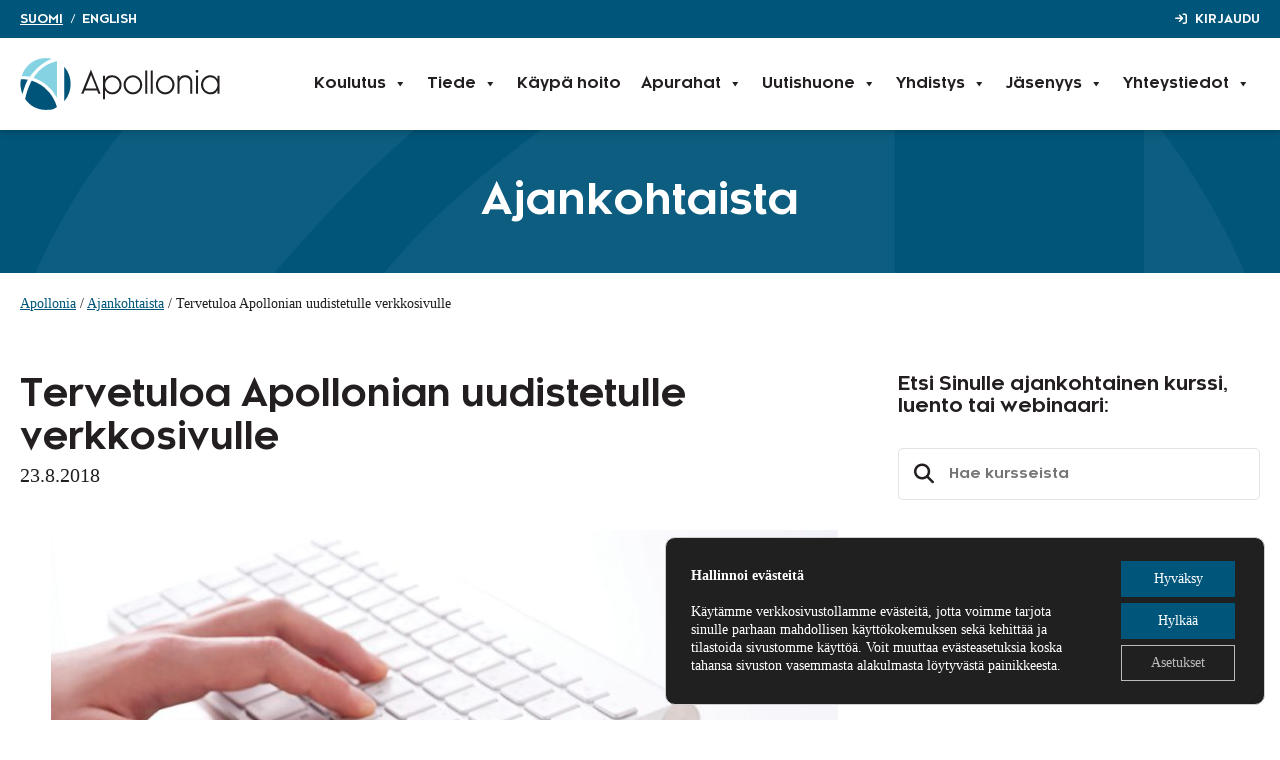

--- FILE ---
content_type: text/html; charset=UTF-8
request_url: https://www.apollonia.fi/ajankohtaista/tervetuloa-apollonian-uudistetulle-verkkosivulle/
body_size: 103615
content:
<!DOCTYPE html>
<html lang="fi">
<head>
	<meta charset="UTF-8">
	<meta name='robots' content='index, follow, max-image-preview:large, max-snippet:-1, max-video-preview:-1' />
	<style>img:is([sizes="auto" i], [sizes^="auto," i]) { contain-intrinsic-size: 3000px 1500px }</style>
	<meta name="viewport" content="width=device-width, initial-scale=1">
	<!-- This site is optimized with the Yoast SEO plugin v26.7 - https://yoast.com/wordpress/plugins/seo/ -->
	<title>Tervetuloa Apollonian uudistetulle verkkosivulle - Apollonia</title>
	<link rel="canonical" href="https://www.apollonia.fi/ajankohtaista/tervetuloa-apollonian-uudistetulle-verkkosivulle/" />
	<meta property="og:locale" content="fi_FI" />
	<meta property="og:type" content="article" />
	<meta property="og:title" content="Tervetuloa Apollonian uudistetulle verkkosivulle - Apollonia" />
	<meta property="og:url" content="https://www.apollonia.fi/ajankohtaista/tervetuloa-apollonian-uudistetulle-verkkosivulle/" />
	<meta property="og:site_name" content="Apollonia" />
	<meta property="article:published_time" content="2018-08-23T08:21:58+00:00" />
	<meta property="article:modified_time" content="2020-12-18T08:12:20+00:00" />
	<meta property="og:image" content="https://www.apollonia.fi/wp-content/uploads/2018/08/Kädet-koneella_w.jpg" />
	<meta property="og:image:width" content="787" />
	<meta property="og:image:height" content="525" />
	<meta property="og:image:type" content="image/jpeg" />
	<meta name="author" content="Annika Nissinen" />
	<meta name="twitter:card" content="summary_large_image" />
	<script type="application/ld+json" class="yoast-schema-graph">{"@context":"https://schema.org","@graph":[{"@type":"Article","@id":"https://www.apollonia.fi/ajankohtaista/tervetuloa-apollonian-uudistetulle-verkkosivulle/#article","isPartOf":{"@id":"https://www.apollonia.fi/ajankohtaista/tervetuloa-apollonian-uudistetulle-verkkosivulle/"},"author":{"name":"Annika Nissinen","@id":"https://www.apollonia.fi/#/schema/person/75f76e8e4458c08765f3295d3ba5d1b7"},"headline":"Tervetuloa Apollonian uudistetulle verkkosivulle","datePublished":"2018-08-23T08:21:58+00:00","dateModified":"2020-12-18T08:12:20+00:00","mainEntityOfPage":{"@id":"https://www.apollonia.fi/ajankohtaista/tervetuloa-apollonian-uudistetulle-verkkosivulle/"},"wordCount":299,"commentCount":0,"publisher":{"@id":"https://www.apollonia.fi/#organization"},"image":{"@id":"https://www.apollonia.fi/ajankohtaista/tervetuloa-apollonian-uudistetulle-verkkosivulle/#primaryimage"},"thumbnailUrl":"https://www.apollonia.fi/wp-content/uploads/2018/08/Kädet-koneella_w.jpg","articleSection":["Ajankohtaista"],"inLanguage":"fi"},{"@type":"WebPage","@id":"https://www.apollonia.fi/ajankohtaista/tervetuloa-apollonian-uudistetulle-verkkosivulle/","url":"https://www.apollonia.fi/ajankohtaista/tervetuloa-apollonian-uudistetulle-verkkosivulle/","name":"Tervetuloa Apollonian uudistetulle verkkosivulle - Apollonia","isPartOf":{"@id":"https://www.apollonia.fi/#website"},"primaryImageOfPage":{"@id":"https://www.apollonia.fi/ajankohtaista/tervetuloa-apollonian-uudistetulle-verkkosivulle/#primaryimage"},"image":{"@id":"https://www.apollonia.fi/ajankohtaista/tervetuloa-apollonian-uudistetulle-verkkosivulle/#primaryimage"},"thumbnailUrl":"https://www.apollonia.fi/wp-content/uploads/2018/08/Kädet-koneella_w.jpg","datePublished":"2018-08-23T08:21:58+00:00","dateModified":"2020-12-18T08:12:20+00:00","breadcrumb":{"@id":"https://www.apollonia.fi/ajankohtaista/tervetuloa-apollonian-uudistetulle-verkkosivulle/#breadcrumb"},"inLanguage":"fi","potentialAction":[{"@type":"ReadAction","target":["https://www.apollonia.fi/ajankohtaista/tervetuloa-apollonian-uudistetulle-verkkosivulle/"]}]},{"@type":"ImageObject","inLanguage":"fi","@id":"https://www.apollonia.fi/ajankohtaista/tervetuloa-apollonian-uudistetulle-verkkosivulle/#primaryimage","url":"https://www.apollonia.fi/wp-content/uploads/2018/08/Kädet-koneella_w.jpg","contentUrl":"https://www.apollonia.fi/wp-content/uploads/2018/08/Kädet-koneella_w.jpg","width":787,"height":525,"caption":"Typing a computer keyboard and using a computer mouse"},{"@type":"BreadcrumbList","@id":"https://www.apollonia.fi/ajankohtaista/tervetuloa-apollonian-uudistetulle-verkkosivulle/#breadcrumb","itemListElement":[{"@type":"ListItem","position":1,"name":"Apollonia","item":"https://www.apollonia.fi/"},{"@type":"ListItem","position":2,"name":"Ajankohtaista","item":"https://www.apollonia.fi/ajankohtaista/"},{"@type":"ListItem","position":3,"name":"Tervetuloa Apollonian uudistetulle verkkosivulle"}]},{"@type":"WebSite","@id":"https://www.apollonia.fi/#website","url":"https://www.apollonia.fi/","name":"Apollonia","description":"Suomen Hammaslääkäriseura","publisher":{"@id":"https://www.apollonia.fi/#organization"},"potentialAction":[{"@type":"SearchAction","target":{"@type":"EntryPoint","urlTemplate":"https://www.apollonia.fi/?s={search_term_string}"},"query-input":{"@type":"PropertyValueSpecification","valueRequired":true,"valueName":"search_term_string"}}],"inLanguage":"fi"},{"@type":"Organization","@id":"https://www.apollonia.fi/#organization","name":"Suomen Hammaslääkäriseura Apollonia ry","url":"https://www.apollonia.fi/","logo":{"@type":"ImageObject","inLanguage":"fi","@id":"https://www.apollonia.fi/#/schema/logo/image/","url":"https://www.apollonia.fi/wp-content/uploads/2024/10/logo-apollonia-v2.svg","contentUrl":"https://www.apollonia.fi/wp-content/uploads/2024/10/logo-apollonia-v2.svg","width":200,"height":52,"caption":"Suomen Hammaslääkäriseura Apollonia ry"},"image":{"@id":"https://www.apollonia.fi/#/schema/logo/image/"}},{"@type":"Person","@id":"https://www.apollonia.fi/#/schema/person/75f76e8e4458c08765f3295d3ba5d1b7","name":"Annika Nissinen"}]}</script>
	<!-- / Yoast SEO plugin. -->


<link rel='dns-prefetch' href='//static.addtoany.com' />
<link rel='dns-prefetch' href='//use.fontawesome.com' />
<link rel="alternate" type="application/rss+xml" title="Apollonia &raquo; syöte" href="https://www.apollonia.fi/feed/" />
<script>
window._wpemojiSettings = {"baseUrl":"https:\/\/s.w.org\/images\/core\/emoji\/16.0.1\/72x72\/","ext":".png","svgUrl":"https:\/\/s.w.org\/images\/core\/emoji\/16.0.1\/svg\/","svgExt":".svg","source":{"concatemoji":"https:\/\/www.apollonia.fi\/wp-includes\/js\/wp-emoji-release.min.js?ver=6.8.3"}};
/*! This file is auto-generated */
!function(s,n){var o,i,e;function c(e){try{var t={supportTests:e,timestamp:(new Date).valueOf()};sessionStorage.setItem(o,JSON.stringify(t))}catch(e){}}function p(e,t,n){e.clearRect(0,0,e.canvas.width,e.canvas.height),e.fillText(t,0,0);var t=new Uint32Array(e.getImageData(0,0,e.canvas.width,e.canvas.height).data),a=(e.clearRect(0,0,e.canvas.width,e.canvas.height),e.fillText(n,0,0),new Uint32Array(e.getImageData(0,0,e.canvas.width,e.canvas.height).data));return t.every(function(e,t){return e===a[t]})}function u(e,t){e.clearRect(0,0,e.canvas.width,e.canvas.height),e.fillText(t,0,0);for(var n=e.getImageData(16,16,1,1),a=0;a<n.data.length;a++)if(0!==n.data[a])return!1;return!0}function f(e,t,n,a){switch(t){case"flag":return n(e,"\ud83c\udff3\ufe0f\u200d\u26a7\ufe0f","\ud83c\udff3\ufe0f\u200b\u26a7\ufe0f")?!1:!n(e,"\ud83c\udde8\ud83c\uddf6","\ud83c\udde8\u200b\ud83c\uddf6")&&!n(e,"\ud83c\udff4\udb40\udc67\udb40\udc62\udb40\udc65\udb40\udc6e\udb40\udc67\udb40\udc7f","\ud83c\udff4\u200b\udb40\udc67\u200b\udb40\udc62\u200b\udb40\udc65\u200b\udb40\udc6e\u200b\udb40\udc67\u200b\udb40\udc7f");case"emoji":return!a(e,"\ud83e\udedf")}return!1}function g(e,t,n,a){var r="undefined"!=typeof WorkerGlobalScope&&self instanceof WorkerGlobalScope?new OffscreenCanvas(300,150):s.createElement("canvas"),o=r.getContext("2d",{willReadFrequently:!0}),i=(o.textBaseline="top",o.font="600 32px Arial",{});return e.forEach(function(e){i[e]=t(o,e,n,a)}),i}function t(e){var t=s.createElement("script");t.src=e,t.defer=!0,s.head.appendChild(t)}"undefined"!=typeof Promise&&(o="wpEmojiSettingsSupports",i=["flag","emoji"],n.supports={everything:!0,everythingExceptFlag:!0},e=new Promise(function(e){s.addEventListener("DOMContentLoaded",e,{once:!0})}),new Promise(function(t){var n=function(){try{var e=JSON.parse(sessionStorage.getItem(o));if("object"==typeof e&&"number"==typeof e.timestamp&&(new Date).valueOf()<e.timestamp+604800&&"object"==typeof e.supportTests)return e.supportTests}catch(e){}return null}();if(!n){if("undefined"!=typeof Worker&&"undefined"!=typeof OffscreenCanvas&&"undefined"!=typeof URL&&URL.createObjectURL&&"undefined"!=typeof Blob)try{var e="postMessage("+g.toString()+"("+[JSON.stringify(i),f.toString(),p.toString(),u.toString()].join(",")+"));",a=new Blob([e],{type:"text/javascript"}),r=new Worker(URL.createObjectURL(a),{name:"wpTestEmojiSupports"});return void(r.onmessage=function(e){c(n=e.data),r.terminate(),t(n)})}catch(e){}c(n=g(i,f,p,u))}t(n)}).then(function(e){for(var t in e)n.supports[t]=e[t],n.supports.everything=n.supports.everything&&n.supports[t],"flag"!==t&&(n.supports.everythingExceptFlag=n.supports.everythingExceptFlag&&n.supports[t]);n.supports.everythingExceptFlag=n.supports.everythingExceptFlag&&!n.supports.flag,n.DOMReady=!1,n.readyCallback=function(){n.DOMReady=!0}}).then(function(){return e}).then(function(){var e;n.supports.everything||(n.readyCallback(),(e=n.source||{}).concatemoji?t(e.concatemoji):e.wpemoji&&e.twemoji&&(t(e.twemoji),t(e.wpemoji)))}))}((window,document),window._wpemojiSettings);
</script>
<style id='wp-emoji-styles-inline-css'>

	img.wp-smiley, img.emoji {
		display: inline !important;
		border: none !important;
		box-shadow: none !important;
		height: 1em !important;
		width: 1em !important;
		margin: 0 0.07em !important;
		vertical-align: -0.1em !important;
		background: none !important;
		padding: 0 !important;
	}
</style>
<link rel='stylesheet' id='wp-block-library-css' href='https://www.apollonia.fi/wp-includes/css/dist/block-library/style.min.css?ver=6.8.3' media='all' />
<style id='classic-theme-styles-inline-css'>
/*! This file is auto-generated */
.wp-block-button__link{color:#fff;background-color:#32373c;border-radius:9999px;box-shadow:none;text-decoration:none;padding:calc(.667em + 2px) calc(1.333em + 2px);font-size:1.125em}.wp-block-file__button{background:#32373c;color:#fff;text-decoration:none}
</style>
<style id='safe-svg-svg-icon-style-inline-css'>
.safe-svg-cover{text-align:center}.safe-svg-cover .safe-svg-inside{display:inline-block;max-width:100%}.safe-svg-cover svg{fill:currentColor;height:100%;max-height:100%;max-width:100%;width:100%}

</style>
<style id='font-awesome-svg-styles-default-inline-css'>
.svg-inline--fa {
  display: inline-block;
  height: 1em;
  overflow: visible;
  vertical-align: -.125em;
}
</style>
<link rel='stylesheet' id='font-awesome-svg-styles-css' href='https://www.apollonia.fi/wp-content/uploads/font-awesome/v6.4.2/css/svg-with-js.css' media='all' />
<style id='font-awesome-svg-styles-inline-css'>
   .wp-block-font-awesome-icon svg::before,
   .wp-rich-text-font-awesome-icon svg::before {content: unset;}
</style>
<style id='global-styles-inline-css'>
:root{--wp--preset--aspect-ratio--square: 1;--wp--preset--aspect-ratio--4-3: 4/3;--wp--preset--aspect-ratio--3-4: 3/4;--wp--preset--aspect-ratio--3-2: 3/2;--wp--preset--aspect-ratio--2-3: 2/3;--wp--preset--aspect-ratio--16-9: 16/9;--wp--preset--aspect-ratio--9-16: 9/16;--wp--preset--color--black: #000000;--wp--preset--color--cyan-bluish-gray: #abb8c3;--wp--preset--color--white: #ffffff;--wp--preset--color--pale-pink: #f78da7;--wp--preset--color--vivid-red: #cf2e2e;--wp--preset--color--luminous-vivid-orange: #ff6900;--wp--preset--color--luminous-vivid-amber: #fcb900;--wp--preset--color--light-green-cyan: #7bdcb5;--wp--preset--color--vivid-green-cyan: #00d084;--wp--preset--color--pale-cyan-blue: #8ed1fc;--wp--preset--color--vivid-cyan-blue: #0693e3;--wp--preset--color--vivid-purple: #9b51e0;--wp--preset--color--contrast: var(--contrast);--wp--preset--color--contrast-2: var(--contrast-2);--wp--preset--color--contrast-3: var(--contrast-3);--wp--preset--color--base: var(--base);--wp--preset--color--base-2: var(--base-2);--wp--preset--color--base-3: var(--base-3);--wp--preset--color--accent: var(--accent);--wp--preset--gradient--vivid-cyan-blue-to-vivid-purple: linear-gradient(135deg,rgba(6,147,227,1) 0%,rgb(155,81,224) 100%);--wp--preset--gradient--light-green-cyan-to-vivid-green-cyan: linear-gradient(135deg,rgb(122,220,180) 0%,rgb(0,208,130) 100%);--wp--preset--gradient--luminous-vivid-amber-to-luminous-vivid-orange: linear-gradient(135deg,rgba(252,185,0,1) 0%,rgba(255,105,0,1) 100%);--wp--preset--gradient--luminous-vivid-orange-to-vivid-red: linear-gradient(135deg,rgba(255,105,0,1) 0%,rgb(207,46,46) 100%);--wp--preset--gradient--very-light-gray-to-cyan-bluish-gray: linear-gradient(135deg,rgb(238,238,238) 0%,rgb(169,184,195) 100%);--wp--preset--gradient--cool-to-warm-spectrum: linear-gradient(135deg,rgb(74,234,220) 0%,rgb(151,120,209) 20%,rgb(207,42,186) 40%,rgb(238,44,130) 60%,rgb(251,105,98) 80%,rgb(254,248,76) 100%);--wp--preset--gradient--blush-light-purple: linear-gradient(135deg,rgb(255,206,236) 0%,rgb(152,150,240) 100%);--wp--preset--gradient--blush-bordeaux: linear-gradient(135deg,rgb(254,205,165) 0%,rgb(254,45,45) 50%,rgb(107,0,62) 100%);--wp--preset--gradient--luminous-dusk: linear-gradient(135deg,rgb(255,203,112) 0%,rgb(199,81,192) 50%,rgb(65,88,208) 100%);--wp--preset--gradient--pale-ocean: linear-gradient(135deg,rgb(255,245,203) 0%,rgb(182,227,212) 50%,rgb(51,167,181) 100%);--wp--preset--gradient--electric-grass: linear-gradient(135deg,rgb(202,248,128) 0%,rgb(113,206,126) 100%);--wp--preset--gradient--midnight: linear-gradient(135deg,rgb(2,3,129) 0%,rgb(40,116,252) 100%);--wp--preset--font-size--small: 13px;--wp--preset--font-size--medium: 20px;--wp--preset--font-size--large: 36px;--wp--preset--font-size--x-large: 42px;--wp--preset--spacing--20: 0.44rem;--wp--preset--spacing--30: 0.67rem;--wp--preset--spacing--40: 1rem;--wp--preset--spacing--50: 1.5rem;--wp--preset--spacing--60: 2.25rem;--wp--preset--spacing--70: 3.38rem;--wp--preset--spacing--80: 5.06rem;--wp--preset--shadow--natural: 6px 6px 9px rgba(0, 0, 0, 0.2);--wp--preset--shadow--deep: 12px 12px 50px rgba(0, 0, 0, 0.4);--wp--preset--shadow--sharp: 6px 6px 0px rgba(0, 0, 0, 0.2);--wp--preset--shadow--outlined: 6px 6px 0px -3px rgba(255, 255, 255, 1), 6px 6px rgba(0, 0, 0, 1);--wp--preset--shadow--crisp: 6px 6px 0px rgba(0, 0, 0, 1);}:where(.is-layout-flex){gap: 0.5em;}:where(.is-layout-grid){gap: 0.5em;}body .is-layout-flex{display: flex;}.is-layout-flex{flex-wrap: wrap;align-items: center;}.is-layout-flex > :is(*, div){margin: 0;}body .is-layout-grid{display: grid;}.is-layout-grid > :is(*, div){margin: 0;}:where(.wp-block-columns.is-layout-flex){gap: 2em;}:where(.wp-block-columns.is-layout-grid){gap: 2em;}:where(.wp-block-post-template.is-layout-flex){gap: 1.25em;}:where(.wp-block-post-template.is-layout-grid){gap: 1.25em;}.has-black-color{color: var(--wp--preset--color--black) !important;}.has-cyan-bluish-gray-color{color: var(--wp--preset--color--cyan-bluish-gray) !important;}.has-white-color{color: var(--wp--preset--color--white) !important;}.has-pale-pink-color{color: var(--wp--preset--color--pale-pink) !important;}.has-vivid-red-color{color: var(--wp--preset--color--vivid-red) !important;}.has-luminous-vivid-orange-color{color: var(--wp--preset--color--luminous-vivid-orange) !important;}.has-luminous-vivid-amber-color{color: var(--wp--preset--color--luminous-vivid-amber) !important;}.has-light-green-cyan-color{color: var(--wp--preset--color--light-green-cyan) !important;}.has-vivid-green-cyan-color{color: var(--wp--preset--color--vivid-green-cyan) !important;}.has-pale-cyan-blue-color{color: var(--wp--preset--color--pale-cyan-blue) !important;}.has-vivid-cyan-blue-color{color: var(--wp--preset--color--vivid-cyan-blue) !important;}.has-vivid-purple-color{color: var(--wp--preset--color--vivid-purple) !important;}.has-black-background-color{background-color: var(--wp--preset--color--black) !important;}.has-cyan-bluish-gray-background-color{background-color: var(--wp--preset--color--cyan-bluish-gray) !important;}.has-white-background-color{background-color: var(--wp--preset--color--white) !important;}.has-pale-pink-background-color{background-color: var(--wp--preset--color--pale-pink) !important;}.has-vivid-red-background-color{background-color: var(--wp--preset--color--vivid-red) !important;}.has-luminous-vivid-orange-background-color{background-color: var(--wp--preset--color--luminous-vivid-orange) !important;}.has-luminous-vivid-amber-background-color{background-color: var(--wp--preset--color--luminous-vivid-amber) !important;}.has-light-green-cyan-background-color{background-color: var(--wp--preset--color--light-green-cyan) !important;}.has-vivid-green-cyan-background-color{background-color: var(--wp--preset--color--vivid-green-cyan) !important;}.has-pale-cyan-blue-background-color{background-color: var(--wp--preset--color--pale-cyan-blue) !important;}.has-vivid-cyan-blue-background-color{background-color: var(--wp--preset--color--vivid-cyan-blue) !important;}.has-vivid-purple-background-color{background-color: var(--wp--preset--color--vivid-purple) !important;}.has-black-border-color{border-color: var(--wp--preset--color--black) !important;}.has-cyan-bluish-gray-border-color{border-color: var(--wp--preset--color--cyan-bluish-gray) !important;}.has-white-border-color{border-color: var(--wp--preset--color--white) !important;}.has-pale-pink-border-color{border-color: var(--wp--preset--color--pale-pink) !important;}.has-vivid-red-border-color{border-color: var(--wp--preset--color--vivid-red) !important;}.has-luminous-vivid-orange-border-color{border-color: var(--wp--preset--color--luminous-vivid-orange) !important;}.has-luminous-vivid-amber-border-color{border-color: var(--wp--preset--color--luminous-vivid-amber) !important;}.has-light-green-cyan-border-color{border-color: var(--wp--preset--color--light-green-cyan) !important;}.has-vivid-green-cyan-border-color{border-color: var(--wp--preset--color--vivid-green-cyan) !important;}.has-pale-cyan-blue-border-color{border-color: var(--wp--preset--color--pale-cyan-blue) !important;}.has-vivid-cyan-blue-border-color{border-color: var(--wp--preset--color--vivid-cyan-blue) !important;}.has-vivid-purple-border-color{border-color: var(--wp--preset--color--vivid-purple) !important;}.has-vivid-cyan-blue-to-vivid-purple-gradient-background{background: var(--wp--preset--gradient--vivid-cyan-blue-to-vivid-purple) !important;}.has-light-green-cyan-to-vivid-green-cyan-gradient-background{background: var(--wp--preset--gradient--light-green-cyan-to-vivid-green-cyan) !important;}.has-luminous-vivid-amber-to-luminous-vivid-orange-gradient-background{background: var(--wp--preset--gradient--luminous-vivid-amber-to-luminous-vivid-orange) !important;}.has-luminous-vivid-orange-to-vivid-red-gradient-background{background: var(--wp--preset--gradient--luminous-vivid-orange-to-vivid-red) !important;}.has-very-light-gray-to-cyan-bluish-gray-gradient-background{background: var(--wp--preset--gradient--very-light-gray-to-cyan-bluish-gray) !important;}.has-cool-to-warm-spectrum-gradient-background{background: var(--wp--preset--gradient--cool-to-warm-spectrum) !important;}.has-blush-light-purple-gradient-background{background: var(--wp--preset--gradient--blush-light-purple) !important;}.has-blush-bordeaux-gradient-background{background: var(--wp--preset--gradient--blush-bordeaux) !important;}.has-luminous-dusk-gradient-background{background: var(--wp--preset--gradient--luminous-dusk) !important;}.has-pale-ocean-gradient-background{background: var(--wp--preset--gradient--pale-ocean) !important;}.has-electric-grass-gradient-background{background: var(--wp--preset--gradient--electric-grass) !important;}.has-midnight-gradient-background{background: var(--wp--preset--gradient--midnight) !important;}.has-small-font-size{font-size: var(--wp--preset--font-size--small) !important;}.has-medium-font-size{font-size: var(--wp--preset--font-size--medium) !important;}.has-large-font-size{font-size: var(--wp--preset--font-size--large) !important;}.has-x-large-font-size{font-size: var(--wp--preset--font-size--x-large) !important;}
:where(.wp-block-post-template.is-layout-flex){gap: 1.25em;}:where(.wp-block-post-template.is-layout-grid){gap: 1.25em;}
:where(.wp-block-columns.is-layout-flex){gap: 2em;}:where(.wp-block-columns.is-layout-grid){gap: 2em;}
:root :where(.wp-block-pullquote){font-size: 1.5em;line-height: 1.6;}
</style>
<link rel='stylesheet' id='pb-accordion-blocks-style-css' href='https://www.apollonia.fi/wp-content/plugins/accordion-blocks/build/index.css?ver=1.5.0' media='all' />
<link rel='stylesheet' id='apollonia-plugin-css' href='https://www.apollonia.fi/wp-content/plugins/apollonia-plugin/css/plugin.css?ver=6.8.3' media='all' />
<link rel='stylesheet' id='contact-form-7-css' href='https://www.apollonia.fi/wp-content/plugins/contact-form-7/includes/css/styles.css?ver=6.1.4' media='all' />
<link rel='stylesheet' id='megamenu-css' href='https://www.apollonia.fi/wp-content/uploads/maxmegamenu/style_fi.css?ver=4621d2' media='all' />
<link rel='stylesheet' id='dashicons-css' href='https://www.apollonia.fi/wp-includes/css/dashicons.min.css?ver=6.8.3' media='all' />
<link rel='stylesheet' id='generate-widget-areas-css' href='https://www.apollonia.fi/wp-content/themes/generatepress/assets/css/components/widget-areas.min.css?ver=3.6.1' media='all' />
<link rel='stylesheet' id='generate-style-css' href='https://www.apollonia.fi/wp-content/themes/generatepress/assets/css/main.min.css?ver=3.6.1' media='all' />
<style id='generate-style-inline-css'>
@media (max-width:768px){}
body{background-color:var(--base-3);color:var(--contrast);}a{color:var(--accent);}a{text-decoration:underline;}.entry-title a, .site-branding a, a.button, .wp-block-button__link, .main-navigation a{text-decoration:none;}a:hover, a:focus, a:active{color:var(--contrast);}.grid-container{max-width:1280px;}.wp-block-group__inner-container{max-width:1280px;margin-left:auto;margin-right:auto;}:root{--contrast:#231F20;--contrast-2:#575760;--contrast-3:#b2b2be;--base:#e5e3e3;--base-2:#f1f1f1;--base-3:#ffffff;--accent:#00567A;}:root .has-contrast-color{color:var(--contrast);}:root .has-contrast-background-color{background-color:var(--contrast);}:root .has-contrast-2-color{color:var(--contrast-2);}:root .has-contrast-2-background-color{background-color:var(--contrast-2);}:root .has-contrast-3-color{color:var(--contrast-3);}:root .has-contrast-3-background-color{background-color:var(--contrast-3);}:root .has-base-color{color:var(--base);}:root .has-base-background-color{background-color:var(--base);}:root .has-base-2-color{color:var(--base-2);}:root .has-base-2-background-color{background-color:var(--base-2);}:root .has-base-3-color{color:var(--base-3);}:root .has-base-3-background-color{background-color:var(--base-3);}:root .has-accent-color{color:var(--accent);}:root .has-accent-background-color{background-color:var(--accent);}body, button, input, select, textarea{font-family:Georgia;font-size:20px;}@media (max-width: 1024px){body, button, input, select, textarea{font-size:18px;}}@media (max-width:768px){body, button, input, select, textarea{font-size:16px;}}h1, h2, h3, h4, h5, h6{font-family:Kessel105-Bold;font-weight:normal;}button:not(.menu-toggle),html input[type="button"],input[type="reset"],input[type="submit"],.button,.wp-block-button .wp-block-button__link{font-family:Kessel105-Bold;font-weight:normal;font-size:18px;}@media (max-width: 1024px){button:not(.menu-toggle),html input[type="button"],input[type="reset"],input[type="submit"],.button,.wp-block-button .wp-block-button__link{font-size:16px;}}@media (max-width:768px){button:not(.menu-toggle),html input[type="button"],input[type="reset"],input[type="submit"],.button,.wp-block-button .wp-block-button__link{font-size:15px;}}h2{font-size:30px;}@media (max-width: 1024px){h2{font-size:30px;}}@media (max-width:768px){h2{font-size:24px;}}.site-footer{font-size:18px;}@media (max-width: 1024px){.site-footer{font-size:16px;}}@media (max-width:768px){.site-footer{font-size:15px;}}.main-navigation a, .main-navigation .menu-toggle, .main-navigation .menu-bar-items{font-family:Kessel105-Bold;}.top-bar{font-family:Kessel105-Bold;text-transform:uppercase;font-size:12px;}@media (max-width: 1024px){h1{font-size:32px;}}@media (max-width:768px){h1{font-size:28px;}}#right-sidebar h2{font-size:19px;}@media (max-width: 1024px){#right-sidebar h2{font-size:18px;}}h1.entry-title{font-size:36px;}@media (max-width: 1024px){h1.entry-title{font-size:32px;}}@media (max-width:768px){h1.entry-title{font-size:26px;}}h2.entry-title{font-size:20px;}@media (max-width: 1024px){h2.entry-title{font-size:18px;}}h3{font-size:24px;}@media (max-width: 1024px){h3{font-size:25px;}}@media (max-width:768px){h3{font-size:20px;}}h4{font-size:20px;}button, input, select, textarea{font-family:Kessel105-Bold;font-size:14px;}.top-bar{background-color:var(--accent);color:#ffffff;}.top-bar a{color:#ffffff;}.top-bar a:hover{color:var(--base-3);}.site-header{background-color:var(--base-3);}.main-title a,.main-title a:hover{color:var(--contrast);}.site-description{color:var(--contrast-2);}.mobile-menu-control-wrapper .menu-toggle,.mobile-menu-control-wrapper .menu-toggle:hover,.mobile-menu-control-wrapper .menu-toggle:focus,.has-inline-mobile-toggle #site-navigation.toggled{background-color:rgba(0, 0, 0, 0.02);}.main-navigation,.main-navigation ul ul{background-color:var(--base-3);}.main-navigation .main-nav ul li a, .main-navigation .menu-toggle, .main-navigation .menu-bar-items{color:var(--contrast);}.main-navigation .main-nav ul li:not([class*="current-menu-"]):hover > a, .main-navigation .main-nav ul li:not([class*="current-menu-"]):focus > a, .main-navigation .main-nav ul li.sfHover:not([class*="current-menu-"]) > a, .main-navigation .menu-bar-item:hover > a, .main-navigation .menu-bar-item.sfHover > a{color:var(--accent);}button.menu-toggle:hover,button.menu-toggle:focus{color:var(--contrast);}.main-navigation .main-nav ul li[class*="current-menu-"] > a{color:var(--accent);}.navigation-search input[type="search"],.navigation-search input[type="search"]:active, .navigation-search input[type="search"]:focus, .main-navigation .main-nav ul li.search-item.active > a, .main-navigation .menu-bar-items .search-item.active > a{color:var(--accent);}.main-navigation ul ul{background-color:var(--base);}.separate-containers .inside-article, .separate-containers .comments-area, .separate-containers .page-header, .one-container .container, .separate-containers .paging-navigation, .inside-page-header{background-color:var(--base-3);}.entry-title a{color:var(--contrast);}.entry-title a:hover{color:var(--contrast-2);}.entry-meta{color:var(--contrast-2);}.sidebar .widget{background-color:var(--base-3);}.footer-widgets{color:var(--base-3);background-color:var(--accent);}.footer-widgets a{color:var(--base-3);}.footer-widgets a:hover{color:var(--base-3);}.site-info{background-color:var(--base-3);}input[type="text"],input[type="email"],input[type="url"],input[type="password"],input[type="search"],input[type="tel"],input[type="number"],textarea,select{color:var(--contrast);background-color:var(--base-2);border-color:var(--base);}input[type="text"]:focus,input[type="email"]:focus,input[type="url"]:focus,input[type="password"]:focus,input[type="search"]:focus,input[type="tel"]:focus,input[type="number"]:focus,textarea:focus,select:focus{color:var(--contrast);background-color:var(--base-2);border-color:var(--contrast-3);}button,html input[type="button"],input[type="reset"],input[type="submit"],a.button,a.wp-block-button__link:not(.has-background){color:#ffffff;background-color:var(--accent);}button:hover,html input[type="button"]:hover,input[type="reset"]:hover,input[type="submit"]:hover,a.button:hover,button:focus,html input[type="button"]:focus,input[type="reset"]:focus,input[type="submit"]:focus,a.button:focus,a.wp-block-button__link:not(.has-background):active,a.wp-block-button__link:not(.has-background):focus,a.wp-block-button__link:not(.has-background):hover{color:#ffffff;background-color:#3f4047;}a.generate-back-to-top{background-color:rgba( 0,0,0,0.4 );color:#ffffff;}a.generate-back-to-top:hover,a.generate-back-to-top:focus{background-color:rgba( 0,0,0,0.6 );color:#ffffff;}:root{--gp-search-modal-bg-color:var(--base-3);--gp-search-modal-text-color:var(--contrast);--gp-search-modal-overlay-bg-color:rgba(0,0,0,0.2);}@media (max-width: 1279px){.main-navigation .menu-bar-item:hover > a, .main-navigation .menu-bar-item.sfHover > a{background:none;color:var(--contrast);}}.inside-top-bar{padding:10px 20px 10px 20px;}.inside-header{padding:20px;}.nav-below-header .main-navigation .inside-navigation.grid-container, .nav-above-header .main-navigation .inside-navigation.grid-container{padding:0px;}.separate-containers .inside-article, .separate-containers .comments-area, .separate-containers .page-header, .separate-containers .paging-navigation, .one-container .site-content, .inside-page-header{padding:40px 20px 80px 20px;}.site-main .wp-block-group__inner-container{padding:40px 20px 80px 20px;}.separate-containers .paging-navigation{padding-top:20px;padding-bottom:20px;}.entry-content .alignwide, body:not(.no-sidebar) .entry-content .alignfull{margin-left:-20px;width:calc(100% + 40px);max-width:calc(100% + 40px);}.one-container.right-sidebar .site-main,.one-container.both-right .site-main{margin-right:20px;}.one-container.left-sidebar .site-main,.one-container.both-left .site-main{margin-left:20px;}.one-container.both-sidebars .site-main{margin:0px 20px 0px 20px;}.one-container.archive .post:not(:last-child):not(.is-loop-template-item), .one-container.blog .post:not(:last-child):not(.is-loop-template-item){padding-bottom:80px;}.rtl .menu-item-has-children .dropdown-menu-toggle{padding-left:20px;}.rtl .main-navigation .main-nav ul li.menu-item-has-children > a{padding-right:20px;}.footer-widgets-container{padding:80px 20px 40px 20px;}.inside-site-info{padding:20px;}@media (max-width:768px){.separate-containers .inside-article, .separate-containers .comments-area, .separate-containers .page-header, .separate-containers .paging-navigation, .one-container .site-content, .inside-page-header{padding:30px 20px 30px 20px;}.site-main .wp-block-group__inner-container{padding:30px 20px 30px 20px;}.inside-top-bar{padding-right:30px;padding-left:30px;}.inside-header{padding-right:20px;padding-left:20px;}.widget-area .widget{padding-top:30px;padding-right:30px;padding-bottom:30px;padding-left:30px;}.footer-widgets-container{padding-top:40px;padding-right:20px;padding-bottom:0px;padding-left:20px;}.inside-site-info{padding-right:30px;padding-left:30px;}.entry-content .alignwide, body:not(.no-sidebar) .entry-content .alignfull{margin-left:-20px;width:calc(100% + 40px);max-width:calc(100% + 40px);}.one-container .site-main .paging-navigation{margin-bottom:20px;}}/* End cached CSS */.is-right-sidebar{width:30%;}.is-left-sidebar{width:30%;}.site-content .content-area{width:70%;}@media (max-width: 1279px){.main-navigation .menu-toggle,.sidebar-nav-mobile:not(#sticky-placeholder){display:block;}.main-navigation ul,.gen-sidebar-nav,.main-navigation:not(.slideout-navigation):not(.toggled) .main-nav > ul,.has-inline-mobile-toggle #site-navigation .inside-navigation > *:not(.navigation-search):not(.main-nav){display:none;}.nav-align-right .inside-navigation,.nav-align-center .inside-navigation{justify-content:space-between;}.has-inline-mobile-toggle .mobile-menu-control-wrapper{display:flex;flex-wrap:wrap;}.has-inline-mobile-toggle .inside-header{flex-direction:row;text-align:left;flex-wrap:wrap;}.has-inline-mobile-toggle .header-widget,.has-inline-mobile-toggle #site-navigation{flex-basis:100%;}.nav-float-left .has-inline-mobile-toggle #site-navigation{order:10;}}
.dynamic-author-image-rounded{border-radius:100%;}.dynamic-featured-image, .dynamic-author-image{vertical-align:middle;}.one-container.blog .dynamic-content-template:not(:last-child), .one-container.archive .dynamic-content-template:not(:last-child){padding-bottom:0px;}.dynamic-entry-excerpt > p:last-child{margin-bottom:0px;}
</style>
<link rel='stylesheet' id='generate-child-css' href='https://www.apollonia.fi/wp-content/themes/apollonia-gp/style.css?ver=1701160562' media='all' />
<link rel='stylesheet' id='font-awesome-official-css' href='https://use.fontawesome.com/releases/v6.4.2/css/all.css' media='all' integrity="sha384-blOohCVdhjmtROpu8+CfTnUWham9nkX7P7OZQMst+RUnhtoY/9qemFAkIKOYxDI3" crossorigin="anonymous" />
<link rel='stylesheet' id='addtoany-css' href='https://www.apollonia.fi/wp-content/plugins/add-to-any/addtoany.min.css?ver=1.16' media='all' />
<style id='generateblocks-inline-css'>
.gb-grid-wrapper-9ae1c8f5{display:flex;flex-wrap:wrap;margin-left:-40px;}.gb-grid-wrapper-9ae1c8f5 > .gb-grid-column{box-sizing:border-box;padding-left:40px;padding-bottom:40px;}.gb-grid-wrapper-5f25f09b{display:flex;flex-wrap:wrap;margin-left:-40px;}.gb-grid-wrapper-5f25f09b > .gb-grid-column{box-sizing:border-box;padding-left:40px;padding-bottom:40px;}.gb-grid-wrapper > .gb-grid-column-d8080cf4{width:33.33%;}.gb-grid-wrapper > .gb-grid-column-d8080cf4 > .gb-container{display:flex;flex-direction:column;height:100%;}.gb-grid-wrapper > .gb-grid-column-3edb8fb0{width:33.33%;}.gb-grid-wrapper > .gb-grid-column-3edb8fb0 > .gb-container{display:flex;flex-direction:column;height:100%;}.gb-grid-wrapper > .gb-grid-column-12da07ac{width:33.33%;}.gb-grid-wrapper > .gb-grid-column-12da07ac > .gb-container{display:flex;flex-direction:column;height:100%;}.gb-grid-wrapper > .gb-grid-column-af8066e5{width:33.33%;}.gb-grid-wrapper > .gb-grid-column-af8066e5 > .gb-container{display:flex;flex-direction:column;height:100%;}.gb-grid-wrapper > .gb-grid-column-8ee82bd1{width:33.33%;}.gb-grid-wrapper > .gb-grid-column-8ee82bd1 > .gb-container{display:flex;flex-direction:column;height:100%;}.gb-grid-wrapper > .gb-grid-column-e001aea9{width:33.33%;}.gb-grid-wrapper > .gb-grid-column-e001aea9 > .gb-container{display:flex;flex-direction:column;height:100%;}.gb-container-27d72683{font-family:Kessel105-Bold;font-size:42px;text-align:center;background-color:var(--accent);color:var(--base-3);position:relative;overflow:hidden;}.gb-container-27d72683:before{content:"";background-image:url(https://www.apollonia.fi/wp-content/uploads/2022/07/apollonia-header-default.png);background-repeat:no-repeat;background-position:center center;background-size:cover;z-index:0;position:absolute;top:0;right:0;bottom:0;left:0;transition:inherit;pointer-events:none;opacity:0.18;}.gb-container-27d72683 > .gb-inside-container{padding:40px 20px;max-width:1280px;margin-left:auto;margin-right:auto;z-index:1;position:relative;}.gb-container-27d72683 a, .gb-container-27d72683 a:visited{color:var(--base-3);}.gb-grid-wrapper > .gb-grid-column-27d72683 > .gb-container{display:flex;flex-direction:column;height:100%;}.gb-container-27d72683.gb-has-dynamic-bg:before{background-image:var(--background-url);}.gb-container-27d72683.gb-no-dynamic-bg:before{background-image:none;}.gb-container-1cb34eae > .gb-inside-container{padding:20px;max-width:1280px;margin-left:auto;margin-right:auto;}.gb-grid-wrapper > .gb-grid-column-1cb34eae > .gb-container{display:flex;flex-direction:column;height:100%;}h2.gb-headline-ad861b83{font-family:Kessel105-Bold;font-size:1.167em;margin-bottom:20px;}h2.gb-headline-40e99d5e{font-family:Kessel105-Bold;font-size:1.167em;margin-bottom:20px;}h2.gb-headline-3f55ce86{font-family:Kessel105-Bold;font-size:1.167em;margin-bottom:20px;}h2.gb-headline-6a58ce2c{font-family:Kessel105-Bold;font-size:1.167em;margin-bottom:20px;}h2.gb-headline-96c95e72{font-family:Kessel105-Bold;font-size:1.167em;margin-bottom:20px;}h2.gb-headline-86878319{font-family:Kessel105-Bold;font-size:1.167em;margin-bottom:20px;}@media (max-width: 1024px) {.gb-container-27d72683{font-size:32px;}}@media (max-width: 767px) {.gb-grid-wrapper > .gb-grid-column-d8080cf4{width:100%;}.gb-grid-wrapper > .gb-grid-column-3edb8fb0{width:100%;}.gb-grid-wrapper > .gb-grid-column-12da07ac{width:100%;}.gb-grid-wrapper > .gb-grid-column-af8066e5{width:100%;}.gb-grid-wrapper > .gb-grid-column-8ee82bd1{width:100%;}.gb-grid-wrapper > .gb-grid-column-e001aea9{width:100%;}.gb-container-27d72683{font-size:28px;}}:root{--gb-container-width:1280px;}.gb-container .wp-block-image img{vertical-align:middle;}.gb-grid-wrapper .wp-block-image{margin-bottom:0;}.gb-highlight{background:none;}.gb-shape{line-height:0;}
</style>
<link rel='stylesheet' id='generate-blog-css' href='https://www.apollonia.fi/wp-content/plugins/gp-premium/blog/functions/css/style.min.css?ver=2.5.5' media='all' />
<link rel='stylesheet' id='theme-fonts-css' href='https://www.apollonia.fi/wp-content/themes/apollonia-gp/css/fonts.css?ver=6.8.3' media='all' />
<link rel='stylesheet' id='moove_gdpr_frontend-css' href='https://www.apollonia.fi/wp-content/plugins/gdpr-cookie-compliance/dist/styles/gdpr-main-nf.css?ver=5.0.9' media='all' />
<style id='moove_gdpr_frontend-inline-css'>
				#moove_gdpr_cookie_modal .moove-gdpr-modal-content .moove-gdpr-tab-main h3.tab-title, 
				#moove_gdpr_cookie_modal .moove-gdpr-modal-content .moove-gdpr-tab-main span.tab-title,
				#moove_gdpr_cookie_modal .moove-gdpr-modal-content .moove-gdpr-modal-left-content #moove-gdpr-menu li a, 
				#moove_gdpr_cookie_modal .moove-gdpr-modal-content .moove-gdpr-modal-left-content #moove-gdpr-menu li button,
				#moove_gdpr_cookie_modal .moove-gdpr-modal-content .moove-gdpr-modal-left-content .moove-gdpr-branding-cnt a,
				#moove_gdpr_cookie_modal .moove-gdpr-modal-content .moove-gdpr-modal-footer-content .moove-gdpr-button-holder a.mgbutton, 
				#moove_gdpr_cookie_modal .moove-gdpr-modal-content .moove-gdpr-modal-footer-content .moove-gdpr-button-holder button.mgbutton,
				#moove_gdpr_cookie_modal .cookie-switch .cookie-slider:after, 
				#moove_gdpr_cookie_modal .cookie-switch .slider:after, 
				#moove_gdpr_cookie_modal .switch .cookie-slider:after, 
				#moove_gdpr_cookie_modal .switch .slider:after,
				#moove_gdpr_cookie_info_bar .moove-gdpr-info-bar-container .moove-gdpr-info-bar-content p, 
				#moove_gdpr_cookie_info_bar .moove-gdpr-info-bar-container .moove-gdpr-info-bar-content p a,
				#moove_gdpr_cookie_info_bar .moove-gdpr-info-bar-container .moove-gdpr-info-bar-content a.mgbutton, 
				#moove_gdpr_cookie_info_bar .moove-gdpr-info-bar-container .moove-gdpr-info-bar-content button.mgbutton,
				#moove_gdpr_cookie_modal .moove-gdpr-modal-content .moove-gdpr-tab-main .moove-gdpr-tab-main-content h1, 
				#moove_gdpr_cookie_modal .moove-gdpr-modal-content .moove-gdpr-tab-main .moove-gdpr-tab-main-content h2, 
				#moove_gdpr_cookie_modal .moove-gdpr-modal-content .moove-gdpr-tab-main .moove-gdpr-tab-main-content h3, 
				#moove_gdpr_cookie_modal .moove-gdpr-modal-content .moove-gdpr-tab-main .moove-gdpr-tab-main-content h4, 
				#moove_gdpr_cookie_modal .moove-gdpr-modal-content .moove-gdpr-tab-main .moove-gdpr-tab-main-content h5, 
				#moove_gdpr_cookie_modal .moove-gdpr-modal-content .moove-gdpr-tab-main .moove-gdpr-tab-main-content h6,
				#moove_gdpr_cookie_modal .moove-gdpr-modal-content.moove_gdpr_modal_theme_v2 .moove-gdpr-modal-title .tab-title,
				#moove_gdpr_cookie_modal .moove-gdpr-modal-content.moove_gdpr_modal_theme_v2 .moove-gdpr-tab-main h3.tab-title, 
				#moove_gdpr_cookie_modal .moove-gdpr-modal-content.moove_gdpr_modal_theme_v2 .moove-gdpr-tab-main span.tab-title,
				#moove_gdpr_cookie_modal .moove-gdpr-modal-content.moove_gdpr_modal_theme_v2 .moove-gdpr-branding-cnt a {
					font-weight: inherit				}
			#moove_gdpr_cookie_modal,#moove_gdpr_cookie_info_bar,.gdpr_cookie_settings_shortcode_content{font-family:inherit}#moove_gdpr_save_popup_settings_button{background-color:#373737;color:#fff}#moove_gdpr_save_popup_settings_button:hover{background-color:#000}#moove_gdpr_cookie_info_bar .moove-gdpr-info-bar-container .moove-gdpr-info-bar-content a.mgbutton,#moove_gdpr_cookie_info_bar .moove-gdpr-info-bar-container .moove-gdpr-info-bar-content button.mgbutton{background-color:#00567a}#moove_gdpr_cookie_modal .moove-gdpr-modal-content .moove-gdpr-modal-footer-content .moove-gdpr-button-holder a.mgbutton,#moove_gdpr_cookie_modal .moove-gdpr-modal-content .moove-gdpr-modal-footer-content .moove-gdpr-button-holder button.mgbutton,.gdpr_cookie_settings_shortcode_content .gdpr-shr-button.button-green{background-color:#00567a;border-color:#00567a}#moove_gdpr_cookie_modal .moove-gdpr-modal-content .moove-gdpr-modal-footer-content .moove-gdpr-button-holder a.mgbutton:hover,#moove_gdpr_cookie_modal .moove-gdpr-modal-content .moove-gdpr-modal-footer-content .moove-gdpr-button-holder button.mgbutton:hover,.gdpr_cookie_settings_shortcode_content .gdpr-shr-button.button-green:hover{background-color:#fff;color:#00567a}#moove_gdpr_cookie_modal .moove-gdpr-modal-content .moove-gdpr-modal-close i,#moove_gdpr_cookie_modal .moove-gdpr-modal-content .moove-gdpr-modal-close span.gdpr-icon{background-color:#00567a;border:1px solid #00567a}#moove_gdpr_cookie_info_bar span.moove-gdpr-infobar-allow-all.focus-g,#moove_gdpr_cookie_info_bar span.moove-gdpr-infobar-allow-all:focus,#moove_gdpr_cookie_info_bar button.moove-gdpr-infobar-allow-all.focus-g,#moove_gdpr_cookie_info_bar button.moove-gdpr-infobar-allow-all:focus,#moove_gdpr_cookie_info_bar span.moove-gdpr-infobar-reject-btn.focus-g,#moove_gdpr_cookie_info_bar span.moove-gdpr-infobar-reject-btn:focus,#moove_gdpr_cookie_info_bar button.moove-gdpr-infobar-reject-btn.focus-g,#moove_gdpr_cookie_info_bar button.moove-gdpr-infobar-reject-btn:focus,#moove_gdpr_cookie_info_bar span.change-settings-button.focus-g,#moove_gdpr_cookie_info_bar span.change-settings-button:focus,#moove_gdpr_cookie_info_bar button.change-settings-button.focus-g,#moove_gdpr_cookie_info_bar button.change-settings-button:focus{-webkit-box-shadow:0 0 1px 3px #00567a;-moz-box-shadow:0 0 1px 3px #00567a;box-shadow:0 0 1px 3px #00567a}#moove_gdpr_cookie_modal .moove-gdpr-modal-content .moove-gdpr-modal-close i:hover,#moove_gdpr_cookie_modal .moove-gdpr-modal-content .moove-gdpr-modal-close span.gdpr-icon:hover,#moove_gdpr_cookie_info_bar span[data-href]>u.change-settings-button{color:#00567a}#moove_gdpr_cookie_modal .moove-gdpr-modal-content .moove-gdpr-modal-left-content #moove-gdpr-menu li.menu-item-selected a span.gdpr-icon,#moove_gdpr_cookie_modal .moove-gdpr-modal-content .moove-gdpr-modal-left-content #moove-gdpr-menu li.menu-item-selected button span.gdpr-icon{color:inherit}#moove_gdpr_cookie_modal .moove-gdpr-modal-content .moove-gdpr-modal-left-content #moove-gdpr-menu li a span.gdpr-icon,#moove_gdpr_cookie_modal .moove-gdpr-modal-content .moove-gdpr-modal-left-content #moove-gdpr-menu li button span.gdpr-icon{color:inherit}#moove_gdpr_cookie_modal .gdpr-acc-link{line-height:0;font-size:0;color:transparent;position:absolute}#moove_gdpr_cookie_modal .moove-gdpr-modal-content .moove-gdpr-modal-close:hover i,#moove_gdpr_cookie_modal .moove-gdpr-modal-content .moove-gdpr-modal-left-content #moove-gdpr-menu li a,#moove_gdpr_cookie_modal .moove-gdpr-modal-content .moove-gdpr-modal-left-content #moove-gdpr-menu li button,#moove_gdpr_cookie_modal .moove-gdpr-modal-content .moove-gdpr-modal-left-content #moove-gdpr-menu li button i,#moove_gdpr_cookie_modal .moove-gdpr-modal-content .moove-gdpr-modal-left-content #moove-gdpr-menu li a i,#moove_gdpr_cookie_modal .moove-gdpr-modal-content .moove-gdpr-tab-main .moove-gdpr-tab-main-content a:hover,#moove_gdpr_cookie_info_bar.moove-gdpr-dark-scheme .moove-gdpr-info-bar-container .moove-gdpr-info-bar-content a.mgbutton:hover,#moove_gdpr_cookie_info_bar.moove-gdpr-dark-scheme .moove-gdpr-info-bar-container .moove-gdpr-info-bar-content button.mgbutton:hover,#moove_gdpr_cookie_info_bar.moove-gdpr-dark-scheme .moove-gdpr-info-bar-container .moove-gdpr-info-bar-content a:hover,#moove_gdpr_cookie_info_bar.moove-gdpr-dark-scheme .moove-gdpr-info-bar-container .moove-gdpr-info-bar-content button:hover,#moove_gdpr_cookie_info_bar.moove-gdpr-dark-scheme .moove-gdpr-info-bar-container .moove-gdpr-info-bar-content span.change-settings-button:hover,#moove_gdpr_cookie_info_bar.moove-gdpr-dark-scheme .moove-gdpr-info-bar-container .moove-gdpr-info-bar-content button.change-settings-button:hover,#moove_gdpr_cookie_info_bar.moove-gdpr-dark-scheme .moove-gdpr-info-bar-container .moove-gdpr-info-bar-content u.change-settings-button:hover,#moove_gdpr_cookie_info_bar span[data-href]>u.change-settings-button,#moove_gdpr_cookie_info_bar.moove-gdpr-dark-scheme .moove-gdpr-info-bar-container .moove-gdpr-info-bar-content a.mgbutton.focus-g,#moove_gdpr_cookie_info_bar.moove-gdpr-dark-scheme .moove-gdpr-info-bar-container .moove-gdpr-info-bar-content button.mgbutton.focus-g,#moove_gdpr_cookie_info_bar.moove-gdpr-dark-scheme .moove-gdpr-info-bar-container .moove-gdpr-info-bar-content a.focus-g,#moove_gdpr_cookie_info_bar.moove-gdpr-dark-scheme .moove-gdpr-info-bar-container .moove-gdpr-info-bar-content button.focus-g,#moove_gdpr_cookie_info_bar.moove-gdpr-dark-scheme .moove-gdpr-info-bar-container .moove-gdpr-info-bar-content a.mgbutton:focus,#moove_gdpr_cookie_info_bar.moove-gdpr-dark-scheme .moove-gdpr-info-bar-container .moove-gdpr-info-bar-content button.mgbutton:focus,#moove_gdpr_cookie_info_bar.moove-gdpr-dark-scheme .moove-gdpr-info-bar-container .moove-gdpr-info-bar-content a:focus,#moove_gdpr_cookie_info_bar.moove-gdpr-dark-scheme .moove-gdpr-info-bar-container .moove-gdpr-info-bar-content button:focus,#moove_gdpr_cookie_info_bar.moove-gdpr-dark-scheme .moove-gdpr-info-bar-container .moove-gdpr-info-bar-content span.change-settings-button.focus-g,span.change-settings-button:focus,button.change-settings-button.focus-g,button.change-settings-button:focus,#moove_gdpr_cookie_info_bar.moove-gdpr-dark-scheme .moove-gdpr-info-bar-container .moove-gdpr-info-bar-content u.change-settings-button.focus-g,#moove_gdpr_cookie_info_bar.moove-gdpr-dark-scheme .moove-gdpr-info-bar-container .moove-gdpr-info-bar-content u.change-settings-button:focus{color:#00567a}#moove_gdpr_cookie_modal .moove-gdpr-branding.focus-g span,#moove_gdpr_cookie_modal .moove-gdpr-modal-content .moove-gdpr-tab-main a.focus-g,#moove_gdpr_cookie_modal .moove-gdpr-modal-content .moove-gdpr-tab-main .gdpr-cd-details-toggle.focus-g{color:#00567a}#moove_gdpr_cookie_modal.gdpr_lightbox-hide{display:none}#moove_gdpr_cookie_info_bar .moove-gdpr-info-bar-container .moove-gdpr-info-bar-content a.mgbutton,#moove_gdpr_cookie_info_bar .moove-gdpr-info-bar-container .moove-gdpr-info-bar-content button.mgbutton,#moove_gdpr_cookie_modal .moove-gdpr-modal-content .moove-gdpr-modal-footer-content .moove-gdpr-button-holder a.mgbutton,#moove_gdpr_cookie_modal .moove-gdpr-modal-content .moove-gdpr-modal-footer-content .moove-gdpr-button-holder button.mgbutton,.gdpr-shr-button,#moove_gdpr_cookie_info_bar .moove-gdpr-infobar-close-btn{border-radius:0}
</style>
<link rel='stylesheet' id='font-awesome-official-v4shim-css' href='https://use.fontawesome.com/releases/v6.4.2/css/v4-shims.css' media='all' integrity="sha384-IqMDcR2qh8kGcGdRrxwop5R2GiUY5h8aDR/LhYxPYiXh3sAAGGDkFvFqWgFvTsTd" crossorigin="anonymous" />
<script src="https://www.apollonia.fi/wp-includes/js/jquery/jquery.min.js?ver=3.7.1" id="jquery-core-js"></script>
<script src="https://www.apollonia.fi/wp-includes/js/jquery/jquery-migrate.min.js?ver=3.4.1" id="jquery-migrate-js"></script>
<script id="addtoany-core-js-before">
window.a2a_config=window.a2a_config||{};a2a_config.callbacks=[];a2a_config.overlays=[];a2a_config.templates={};a2a_localize = {
	Share: "Share",
	Save: "Save",
	Subscribe: "Subscribe",
	Email: "Email",
	Bookmark: "Bookmark",
	ShowAll: "Show all",
	ShowLess: "Show less",
	FindServices: "Find service(s)",
	FindAnyServiceToAddTo: "Instantly find any service to add to",
	PoweredBy: "Powered by",
	ShareViaEmail: "Share via email",
	SubscribeViaEmail: "Subscribe via email",
	BookmarkInYourBrowser: "Bookmark in your browser",
	BookmarkInstructions: "Press Ctrl+D or \u2318+D to bookmark this page",
	AddToYourFavorites: "Add to your favorites",
	SendFromWebOrProgram: "Send from any email address or email program",
	EmailProgram: "Email program",
	More: "More&#8230;",
	ThanksForSharing: "Thanks for sharing!",
	ThanksForFollowing: "Thanks for following!"
};
</script>
<script defer src="https://static.addtoany.com/menu/page.js" id="addtoany-core-js"></script>
<script defer src="https://www.apollonia.fi/wp-content/plugins/add-to-any/addtoany.min.js?ver=1.1" id="addtoany-jquery-js"></script>
<script id="apollonia-plugin-js-extra">
var APOLLONIA_PLUGIN = {"settings":{"ajax_url":"https:\/\/www.apollonia.fi\/wp-admin\/admin-ajax.php"},"strings":{"close_window":"Sulje ikkuna","form_load_error":"Kirjautumislomake on poissa k\u00e4yt\u00f6st\u00e4."}};
</script>
<script src="https://www.apollonia.fi/wp-content/plugins/apollonia-plugin/js/plugin.js" id="apollonia-plugin-js"></script>
<script src="https://www.apollonia.fi/wp-content/themes/apollonia-gp/js/theme.js" id="theme-js-js"></script>
<link rel="https://api.w.org/" href="https://www.apollonia.fi/wp-json/" /><link rel="alternate" title="JSON" type="application/json" href="https://www.apollonia.fi/wp-json/wp/v2/posts/4991" /><link rel="EditURI" type="application/rsd+xml" title="RSD" href="https://www.apollonia.fi/xmlrpc.php?rsd" />
<meta name="generator" content="WordPress 6.8.3" />
<link rel='shortlink' href='https://www.apollonia.fi/?p=4991' />
<link rel="alternate" title="oEmbed (JSON)" type="application/json+oembed" href="https://www.apollonia.fi/wp-json/oembed/1.0/embed?url=https%3A%2F%2Fwww.apollonia.fi%2Fajankohtaista%2Ftervetuloa-apollonian-uudistetulle-verkkosivulle%2F&#038;lang=fi" />
<link rel="alternate" title="oEmbed (XML)" type="text/xml+oembed" href="https://www.apollonia.fi/wp-json/oembed/1.0/embed?url=https%3A%2F%2Fwww.apollonia.fi%2Fajankohtaista%2Ftervetuloa-apollonian-uudistetulle-verkkosivulle%2F&#038;format=xml&#038;lang=fi" />
<link rel="icon" href="https://www.apollonia.fi/wp-content/uploads/2022/08/cropped-apollonia-siteicon-32x32.png" sizes="32x32" />
<link rel="icon" href="https://www.apollonia.fi/wp-content/uploads/2022/08/cropped-apollonia-siteicon-192x192.png" sizes="192x192" />
<link rel="apple-touch-icon" href="https://www.apollonia.fi/wp-content/uploads/2022/08/cropped-apollonia-siteicon-180x180.png" />
<meta name="msapplication-TileImage" content="https://www.apollonia.fi/wp-content/uploads/2022/08/cropped-apollonia-siteicon-270x270.png" />
		<style id="wp-custom-css">
			.custom-schedule-table {
    width: 100%;
    border-collapse: collapse;
}

.custom-schedule-table td {
    border-top: 1px solid grey;
    padding: 10px;
    background-color: white;
}

.custom-schedule-table td:first-child {
    width: 30%;
}

.custom-schedule-table td:last-child {
    width: 70%;
}


.show-only-on-mobile {
	display: none;
}


.hide {
	display: none !important;
}


@media only screen and ( max-width: 767px ) {
	.show-only-on-mobile {
		display: block;
	}
	.hide-on-mobile {
		display: none;
	}
}		</style>
		<style type="text/css">/** Mega Menu CSS: fs **/</style>
</head>

<body class="wp-singular post-template-default single single-post postid-4991 single-format-standard wp-custom-logo wp-embed-responsive wp-theme-generatepress wp-child-theme-apollonia-gp post-image-below-header post-image-aligned-center sticky-menu-no-transition locale-fi mega-menu-primary right-sidebar nav-float-right one-container header-aligned-left dropdown-hover featured-image-active" itemtype="https://schema.org/Blog" itemscope>
	<div class="header-wrapper">
<a class="screen-reader-text skip-link" href="#content" title="Siirry sisältöön">Siirry sisältöön</a>		<div class="top-bar top-bar-align-right">
			<div class="inside-top-bar grid-container">
				<aside id="custom_html-2" class="widget_text widget inner-padding widget_custom_html"><div class="textwidget custom-html-widget"><ul class="apollonia-login-menu-list">
	<li class="apollonia-login-menu-list-item apollonia-login-menu-list-login-item"><a href="#">Kirjaudu</a></li>
</div></aside><aside id="block-5" class="widget inner-padding widget_block"><nav role="navigation" aria-label="Choose a language"><ul class="wp-block-polylang-language-switcher">	<li class="lang-item lang-item-160 lang-item-fi current-lang lang-item-first"><a lang="fi" hreflang="fi" href="https://www.apollonia.fi/ajankohtaista/tervetuloa-apollonian-uudistetulle-verkkosivulle/" aria-current="true">Suomi</a></li>
	<li class="lang-item lang-item-157 lang-item-en no-translation"><a lang="en-US" hreflang="en-US" href="https://www.apollonia.fi/en/">English</a></li>
</ul></nav></aside>			</div>
		</div>
				<header class="site-header has-inline-mobile-toggle" id="masthead" aria-label="Sivusto"  itemtype="https://schema.org/WPHeader" itemscope>
			<div class="inside-header grid-container">
				<div class="site-logo">
					<a href="https://www.apollonia.fi/" rel="home">
						<img  class="header-image is-logo-image" alt="Apollonia" src="https://www.apollonia.fi/wp-content/uploads/2024/10/logo-apollonia-v2.svg" width="200" height="52" />
					</a>
				</div>	<nav class="main-navigation mobile-menu-control-wrapper" id="mobile-menu-control-wrapper" aria-label="Mobiili päällä/pois">
				<button data-nav="site-navigation" class="menu-toggle" aria-controls="primary-menu" aria-expanded="false">
			<span class="gp-icon icon-menu-bars"><svg viewBox="0 0 512 512" aria-hidden="true" xmlns="http://www.w3.org/2000/svg" width="1em" height="1em"><path d="M0 96c0-13.255 10.745-24 24-24h464c13.255 0 24 10.745 24 24s-10.745 24-24 24H24c-13.255 0-24-10.745-24-24zm0 160c0-13.255 10.745-24 24-24h464c13.255 0 24 10.745 24 24s-10.745 24-24 24H24c-13.255 0-24-10.745-24-24zm0 160c0-13.255 10.745-24 24-24h464c13.255 0 24 10.745 24 24s-10.745 24-24 24H24c-13.255 0-24-10.745-24-24z" /></svg><svg viewBox="0 0 512 512" aria-hidden="true" xmlns="http://www.w3.org/2000/svg" width="1em" height="1em"><path d="M71.029 71.029c9.373-9.372 24.569-9.372 33.942 0L256 222.059l151.029-151.03c9.373-9.372 24.569-9.372 33.942 0 9.372 9.373 9.372 24.569 0 33.942L289.941 256l151.03 151.029c9.372 9.373 9.372 24.569 0 33.942-9.373 9.372-24.569 9.372-33.942 0L256 289.941l-151.029 151.03c-9.373 9.372-24.569 9.372-33.942 0-9.372-9.373-9.372-24.569 0-33.942L222.059 256 71.029 104.971c-9.372-9.373-9.372-24.569 0-33.942z" /></svg></span><span class="screen-reader-text">Valikko</span>		</button>
	</nav>
			<nav class="main-navigation sub-menu-right" id="site-navigation" aria-label="Pääasiallinen"  itemtype="https://schema.org/SiteNavigationElement" itemscope>
			<div class="inside-navigation grid-container">
								<button class="menu-toggle" aria-controls="primary-menu" aria-expanded="false">
					<span class="gp-icon icon-menu-bars"><svg viewBox="0 0 512 512" aria-hidden="true" xmlns="http://www.w3.org/2000/svg" width="1em" height="1em"><path d="M0 96c0-13.255 10.745-24 24-24h464c13.255 0 24 10.745 24 24s-10.745 24-24 24H24c-13.255 0-24-10.745-24-24zm0 160c0-13.255 10.745-24 24-24h464c13.255 0 24 10.745 24 24s-10.745 24-24 24H24c-13.255 0-24-10.745-24-24zm0 160c0-13.255 10.745-24 24-24h464c13.255 0 24 10.745 24 24s-10.745 24-24 24H24c-13.255 0-24-10.745-24-24z" /></svg><svg viewBox="0 0 512 512" aria-hidden="true" xmlns="http://www.w3.org/2000/svg" width="1em" height="1em"><path d="M71.029 71.029c9.373-9.372 24.569-9.372 33.942 0L256 222.059l151.029-151.03c9.373-9.372 24.569-9.372 33.942 0 9.372 9.373 9.372 24.569 0 33.942L289.941 256l151.03 151.029c9.372 9.373 9.372 24.569 0 33.942-9.373 9.372-24.569 9.372-33.942 0L256 289.941l-151.029 151.03c-9.373 9.372-24.569 9.372-33.942 0-9.372-9.373-9.372-24.569 0-33.942L222.059 256 71.029 104.971c-9.372-9.373-9.372-24.569 0-33.942z" /></svg></span><span class="screen-reader-text">Valikko</span>				</button>
				<div id="mega-menu-wrap-primary" class="mega-menu-wrap"><div class="mega-menu-toggle"><div class="mega-toggle-blocks-left"></div><div class="mega-toggle-blocks-center"></div><div class="mega-toggle-blocks-right"><div class='mega-toggle-block mega-menu-toggle-animated-block mega-toggle-block-0' id='mega-toggle-block-0'><button aria-label="Toggle Menu" class="mega-toggle-animated mega-toggle-animated-slider" type="button" aria-expanded="false">
                  <span class="mega-toggle-animated-box">
                    <span class="mega-toggle-animated-inner"></span>
                  </span>
                </button></div></div></div><ul id="mega-menu-primary" class="mega-menu max-mega-menu mega-menu-horizontal mega-no-js" data-event="hover_intent" data-effect="fade_up" data-effect-speed="200" data-effect-mobile="disabled" data-effect-speed-mobile="0" data-mobile-force-width="false" data-second-click="go" data-document-click="collapse" data-vertical-behaviour="standard" data-breakpoint="1279" data-unbind="true" data-mobile-state="collapse_all" data-mobile-direction="vertical" data-hover-intent-timeout="300" data-hover-intent-interval="100"><li class="mega-menu-item mega-menu-item-type-taxonomy mega-menu-item-object-category mega-menu-item-has-children mega-menu-megamenu mega-menu-grid mega-align-bottom-left mega-menu-grid mega-menu-item-20284" id="mega-menu-item-20284"><a class="mega-menu-link" href="https://www.apollonia.fi/koulutus/" aria-expanded="false" tabindex="0">Koulutus<span class="mega-indicator" aria-hidden="true"></span></a>
<ul class="mega-sub-menu" role='presentation'>
<li class="mega-menu-row" id="mega-menu-20284-0">
	<ul class="mega-sub-menu" style='--columns:12' role='presentation'>
<li class="mega-menu-column mega-menu-columns-3-of-12" style="--columns:12; --span:3" id="mega-menu-20284-0-0">
		<ul class="mega-sub-menu">
<li class="mega-menu-item mega-menu-item-type-taxonomy mega-menu-item-object-category mega-menu-item-has-children mega-menu-item-20285" id="mega-menu-item-20285"><a class="mega-menu-link" href="https://www.apollonia.fi/koulutus/">Koulutus<span class="mega-indicator" aria-hidden="true"></span></a>
			<ul class="mega-sub-menu">
<li class="mega-menu-item mega-menu-item-type-taxonomy mega-menu-item-object-category mega-menu-item-21441" id="mega-menu-item-21441"><a class="mega-menu-link" href="https://www.apollonia.fi/koulutus/">Hae kursseja</a></li><li class="mega-menu-item mega-menu-item-type-post_type mega-menu-item-object-page mega-menu-item-4825" id="mega-menu-item-4825"><a class="mega-menu-link" href="https://www.apollonia.fi/verkkokoulutus/">Verkkokoulutus</a></li><li class="mega-menu-item mega-menu-item-type-post_type mega-menu-item-object-page mega-menu-item-9129" id="mega-menu-item-9129"><a class="mega-menu-link" href="https://www.apollonia.fi/jasenetukurssit/">Jäsenetu­kurssit</a></li><li class="mega-menu-item mega-menu-item-type-post_type mega-menu-item-object-page mega-menu-item-3125" id="mega-menu-item-3125"><a class="mega-menu-link" href="https://www.apollonia.fi/tilauskurssit/">Tilauskurssit</a></li>			</ul>
</li>		</ul>
</li><li class="mega-menu-column mega-menu-columns-3-of-12" style="--columns:12; --span:3" id="mega-menu-20284-0-1">
		<ul class="mega-sub-menu">
<li class="mega-menu-item mega-menu-item-type-post_type mega-menu-item-object-page mega-menu-item-has-children mega-menu-item-33089" id="mega-menu-item-33089"><a class="mega-menu-link" href="https://www.apollonia.fi/hammaslaakaripaivat-yleista/">Hammaslääkäripäivät<span class="mega-indicator" aria-hidden="true"></span></a>
			<ul class="mega-sub-menu">
<li class="mega-menu-item mega-menu-item-type-post_type mega-menu-item-object-page mega-menu-item-29188" id="mega-menu-item-29188"><a class="mega-menu-link" href="https://www.apollonia.fi/hammaslaakaripaivat-yleista/">Yleistietoa tapahtumasta</a></li><li class="mega-menu-item mega-menu-item-type-custom mega-menu-item-object-custom mega-menu-item-3453" id="mega-menu-item-3453"><a target="_blank" class="mega-menu-link" href="https://www.hammaslaakaripaivat.fi/">Tapahtuman verkkosivulle</a></li>			</ul>
</li><li class="mega-menu-item mega-menu-item-type-post_type mega-menu-item-object-page mega-menu-item-has-children mega-menu-item-33086" id="mega-menu-item-33086"><a class="mega-menu-link" href="https://www.apollonia.fi/apollonia-symposium/yleistietoa-tapahtumasta/">Apollonia Symposium<span class="mega-indicator" aria-hidden="true"></span></a>
			<ul class="mega-sub-menu">
<li class="mega-menu-item mega-menu-item-type-post_type mega-menu-item-object-page mega-menu-item-33073" id="mega-menu-item-33073"><a class="mega-menu-link" href="https://www.apollonia.fi/apollonia-symposium/yleistietoa-tapahtumasta/">Yleistietoa tapahtumasta 2026</a></li><li class="mega-menu-item mega-menu-item-type-post_type mega-menu-item-object-page mega-menu-item-33522" id="mega-menu-item-33522"><a class="mega-menu-link" href="https://www.apollonia.fi/apollonia-symposium/apollonia-symposiumin-nayttely/">Symposiumin näyttely 2026</a></li>			</ul>
</li>		</ul>
</li><li class="mega-menu-column mega-menu-columns-3-of-12" style="--columns:12; --span:3" id="mega-menu-20284-0-2">
		<ul class="mega-sub-menu">
<li class="mega-mega-menu-custom-link mega-menu-item mega-menu-item-type-custom mega-menu-item-object-custom mega-menu-item-has-children mega-menu-item-17480 mega-menu-custom-link" id="mega-menu-item-17480"><a class="mega-menu-link" href="#">Ajankohtaista<span class="mega-indicator" aria-hidden="true"></span></a>
			<ul class="mega-sub-menu">
<li class="mega-menu-item mega-menu-item-type-post_type mega-menu-item-object-page mega-menu-item-33110" id="mega-menu-item-33110"><a class="mega-menu-link" href="https://www.apollonia.fi/rahat-ja-henki-webinaarisarja/">Rahat ja henki -webinaarisarja</a></li><li class="mega-menu-item mega-menu-item-type-post_type mega-menu-item-object-page mega-menu-item-8105" id="mega-menu-item-8105"><a class="mega-menu-link" href="https://www.apollonia.fi/kongresseja-ja-muuta-koulutusta/">Muu täydennyskoulutus</a></li>			</ul>
</li>		</ul>
</li><li class="mega-menu-column mega-menu-columns-3-of-12" style="--columns:12; --span:3" id="mega-menu-20284-0-3">
		<ul class="mega-sub-menu">
<li class="mega-mega-menu-custom-link mega-menu-item mega-menu-item-type-custom mega-menu-item-object-custom mega-menu-item-has-children mega-menu-item-17481 mega-menu-custom-link" id="mega-menu-item-17481"><a class="mega-menu-link" href="#">Ohjeita ja suosituksia<span class="mega-indicator" aria-hidden="true"></span></a>
			<ul class="mega-sub-menu">
<li class="mega-menu-item mega-menu-item-type-post_type mega-menu-item-object-page mega-menu-item-365" id="mega-menu-item-365"><a class="mega-menu-link" href="https://www.apollonia.fi/taydennyskoulutussuositus/">Täydennys­koulutus­suositus</a></li><li class="mega-menu-item mega-menu-item-type-post_type mega-menu-item-object-page mega-menu-item-5831" id="mega-menu-item-5831"><a class="mega-menu-link" href="https://www.apollonia.fi/ilmoittautumisohjeet/">Ilmoittautumis­ohjeet kursseille</a></li><li class="mega-menu-item mega-menu-item-type-post_type mega-menu-item-object-page mega-menu-item-3508" id="mega-menu-item-3508"><a class="mega-menu-link" href="https://www.apollonia.fi/peruutusehdot/">Peruutusehdot</a></li><li class="mega-menu-item mega-menu-item-type-post_type mega-menu-item-object-page mega-menu-item-7880" id="mega-menu-item-7880"><a class="mega-menu-link" href="https://www.apollonia.fi/erikoistuvan-kurssialennus/">Erikoistuvan kurssialennus</a></li><li class="mega-menu-item mega-menu-item-type-post_type mega-menu-item-object-page mega-menu-item-34278" id="mega-menu-item-34278"><a class="mega-menu-link" href="https://www.apollonia.fi/luennoitsijoiden-ohjeet/">Luennoitsijoiden ohjeet</a></li><li class="mega-menu-item mega-menu-item-type-post_type mega-menu-item-object-page mega-menu-item-368" id="mega-menu-item-368"><a class="mega-menu-link" href="https://www.apollonia.fi/yhteistyokumppaneille/">Yhteistyö­kumppaneille</a></li>			</ul>
</li>		</ul>
</li>	</ul>
</li></ul>
</li><li class="mega-menu-item mega-menu-item-type-post_type mega-menu-item-object-page mega-menu-item-has-children mega-align-bottom-left mega-menu-flyout mega-menu-item-25894" id="mega-menu-item-25894"><a class="mega-menu-link" href="https://www.apollonia.fi/tiede/" aria-expanded="false" tabindex="0">Tiede<span class="mega-indicator" aria-hidden="true"></span></a>
<ul class="mega-sub-menu">
<li class="mega-menu-item mega-menu-item-type-post_type mega-menu-item-object-page mega-menu-item-34227" id="mega-menu-item-34227"><a class="mega-menu-link" href="https://www.apollonia.fi/apollonia-lehti/">Apollonia-lehti</a></li><li class="mega-menu-item mega-menu-item-type-taxonomy mega-menu-item-object-category mega-menu-item-25918" id="mega-menu-item-25918"><a class="mega-menu-link" href="https://www.apollonia.fi/hammaslaakarilehden-tiedeartikkelit/kotimaiset-tiedeartikkelit/">Kotimaiset tiedeartikkelit 2020–2024</a></li><li class="mega-menu-item mega-menu-item-type-taxonomy mega-menu-item-object-category mega-menu-item-25919" id="mega-menu-item-25919"><a class="mega-menu-link" href="https://www.apollonia.fi/hammaslaakarilehden-tiedeartikkelit/pohjoismaiset-teema-artikkelit/">Pohjoismaiset teema-artikkelit 2020–2024</a></li><li class="mega-menu-item mega-menu-item-type-taxonomy mega-menu-item-object-category mega-menu-item-25895" id="mega-menu-item-25895"><a class="mega-menu-link" href="https://www.apollonia.fi/tiedeuutiset/kotimaiset-tiedeuutiset/">Kotimaiset tiedeuutiset</a></li><li class="mega-menu-item mega-menu-item-type-taxonomy mega-menu-item-object-category mega-menu-item-25896" id="mega-menu-item-25896"><a class="mega-menu-link" href="https://www.apollonia.fi/tiedeuutiset/tiedeuutisia-maailmalta/">Tiedeuutisia maailmalta</a></li><li class="mega-menu-item mega-menu-item-type-taxonomy mega-menu-item-object-category mega-menu-item-25899" id="mega-menu-item-25899"><a class="mega-menu-link" href="https://www.apollonia.fi/painotuoretta-tiedetta/">Painotuoretta tiedettä</a></li><li class="mega-menu-item mega-menu-item-type-taxonomy mega-menu-item-object-category mega-menu-item-25898" id="mega-menu-item-25898"><a class="mega-menu-link" href="https://www.apollonia.fi/vaitoskatsaukset/">Väitöskatsaukset</a></li><li class="mega-menu-item mega-menu-item-type-post_type mega-menu-item-object-page mega-menu-item-31509" id="mega-menu-item-31509"><a class="mega-menu-link" href="https://www.apollonia.fi/viisas-hammas-podcast/">Viisas Hammas -podcast</a></li><li class="mega-menu-item mega-menu-item-type-post_type mega-menu-item-object-page mega-menu-item-has-children mega-menu-item-25917" id="mega-menu-item-25917"><a class="mega-menu-link" href="https://www.apollonia.fi/kirjoitusohjeet/" aria-expanded="false">Kirjoitusohjeet<span class="mega-indicator" aria-hidden="true"></span></a>
	<ul class="mega-sub-menu">
<li class="mega-menu-item mega-menu-item-type-post_type mega-menu-item-object-page mega-menu-item-25921" id="mega-menu-item-25921"><a class="mega-menu-link" href="https://www.apollonia.fi/tiedeartikkelien-kirjoitusohjeet/">Tiedeartikkelien kirjoitusohjeet</a></li><li class="mega-menu-item mega-menu-item-type-post_type mega-menu-item-object-page mega-menu-item-25920" id="mega-menu-item-25920"><a class="mega-menu-link" href="https://www.apollonia.fi/painotuoretta-tiedetta-palstan-kirjoitusohjeet/">Painotuoretta tiedettä -palstan kirjoitusohjeet</a></li>	</ul>
</li></ul>
</li><li class="mega-menu-item mega-menu-item-type-post_type mega-menu-item-object-page mega-align-bottom-left mega-menu-flyout mega-menu-item-22654" id="mega-menu-item-22654"><a class="mega-menu-link" href="https://www.apollonia.fi/kaypa-hoito/" tabindex="0">Käypä hoito</a></li><li class="mega-menu-item mega-menu-item-type-post_type mega-menu-item-object-page mega-menu-item-has-children mega-align-bottom-left mega-menu-flyout mega-menu-item-113" id="mega-menu-item-113"><a class="mega-menu-link" href="https://www.apollonia.fi/apurahat/" aria-expanded="false" tabindex="0">Apurahat<span class="mega-indicator" aria-hidden="true"></span></a>
<ul class="mega-sub-menu">
<li class="mega-menu-item mega-menu-item-type-post_type mega-menu-item-object-page mega-menu-item-382" id="mega-menu-item-382"><a class="mega-menu-link" href="https://www.apollonia.fi/apurahat/tutkimusapurahat/">Tutkimusapurahat</a></li><li class="mega-menu-item mega-menu-item-type-post_type mega-menu-item-object-page mega-menu-item-381" id="mega-menu-item-381"><a class="mega-menu-link" href="https://www.apollonia.fi/apurahat/matka-apurahat/">Kongressiapurahat</a></li><li class="mega-menu-item mega-menu-item-type-post_type mega-menu-item-object-page mega-menu-item-has-children mega-menu-item-383" id="mega-menu-item-383"><a class="mega-menu-link" href="https://www.apollonia.fi/apurahat/vaitoskirja-apurahat/" aria-expanded="false">Väitöskirja-apurahat<span class="mega-indicator" aria-hidden="true"></span></a>
	<ul class="mega-sub-menu">
<li class="mega-menu-item mega-menu-item-type-post_type mega-menu-item-object-page mega-menu-item-23387" id="mega-menu-item-23387"><a class="mega-menu-link" href="https://www.apollonia.fi/podcast-sarja-karonkka/">Podcast-sarja: Karonkka</a></li>	</ul>
</li><li class="mega-menu-item mega-menu-item-type-post_type mega-menu-item-object-page mega-menu-item-3139" id="mega-menu-item-3139"><a class="mega-menu-link" href="https://www.apollonia.fi/apurahat/asiantuntijalautakunta/">Asiantuntijalautakunta</a></li></ul>
</li><li class="mega-menu-item mega-menu-item-type-post_type mega-menu-item-object-page mega-menu-item-has-children mega-align-bottom-left mega-menu-flyout mega-menu-item-117" id="mega-menu-item-117"><a class="mega-menu-link" href="https://www.apollonia.fi/uutishuone/" aria-expanded="false" tabindex="0">Uutishuone<span class="mega-indicator" aria-hidden="true"></span></a>
<ul class="mega-sub-menu">
<li class="mega-menu-item mega-menu-item-type-post_type mega-menu-item-object-page mega-menu-item-3359" id="mega-menu-item-3359"><a class="mega-menu-link" href="https://www.apollonia.fi/uutishuone/tiedotteet/">Tiedotteet</a></li><li class="mega-menu-item mega-menu-item-type-taxonomy mega-menu-item-object-category mega-current-post-ancestor mega-current-menu-parent mega-current-post-parent mega-menu-item-20435" id="mega-menu-item-20435"><a class="mega-menu-link" href="https://www.apollonia.fi/ajankohtaista/">Ajankohtaista</a></li><li class="mega-menu-item mega-menu-item-type-taxonomy mega-menu-item-object-category mega-menu-item-520" id="mega-menu-item-520"><a class="mega-menu-link" href="https://www.apollonia.fi/uutishuone/tiede-arjessa/">Tiede arjessa -blogi</a></li><li class="mega-menu-item mega-menu-item-type-post_type mega-menu-item-object-page mega-menu-item-369" id="mega-menu-item-369"><a class="mega-menu-link" href="https://www.apollonia.fi/uutishuone/tiedetoimitus/">Tiedetoimitus</a></li></ul>
</li><li class="mega-menu-item mega-menu-item-type-post_type mega-menu-item-object-page mega-menu-item-has-children mega-align-bottom-left mega-menu-flyout mega-menu-item-116" id="mega-menu-item-116"><a class="mega-menu-link" href="https://www.apollonia.fi/yhdistys/" aria-expanded="false" tabindex="0">Yhdistys<span class="mega-indicator" aria-hidden="true"></span></a>
<ul class="mega-sub-menu">
<li class="mega-menu-item mega-menu-item-type-post_type mega-menu-item-object-page mega-menu-item-27560" id="mega-menu-item-27560"><a class="mega-menu-link" href="https://www.apollonia.fi/yhdistys/apollonian-strategia-2024-2028/">Strategia ja hallituksen kertomukset</a></li><li class="mega-menu-item mega-menu-item-type-post_type mega-menu-item-object-page mega-menu-item-374" id="mega-menu-item-374"><a class="mega-menu-link" href="https://www.apollonia.fi/yhdistys/saannot/">Säännöt</a></li><li class="mega-menu-item mega-menu-item-type-post_type mega-menu-item-object-page mega-menu-item-3505" id="mega-menu-item-3505"><a class="mega-menu-link" href="https://www.apollonia.fi/yhdistys/jasenkokoukset/">Jäsenkokoukset</a></li><li class="mega-menu-item mega-menu-item-type-post_type mega-menu-item-object-page mega-menu-item-3357" id="mega-menu-item-3357"><a class="mega-menu-link" href="https://www.apollonia.fi/yhdistys/hallitus/">Hallitus</a></li><li class="mega-menu-item mega-menu-item-type-post_type mega-menu-item-object-page mega-menu-item-372" id="mega-menu-item-372"><a class="mega-menu-link" href="https://www.apollonia.fi/yhdistys/koulutustoimikunta/">Koulutustoimikunta</a></li><li class="mega-menu-item mega-menu-item-type-post_type mega-menu-item-object-page mega-menu-item-17148" id="mega-menu-item-17148"><a class="mega-menu-link" href="https://www.apollonia.fi/yhdistys/vaaleja-valmisteleva-toimikunta/">Vaaleja valmisteleva toimikunta</a></li><li class="mega-menu-item mega-menu-item-type-post_type mega-menu-item-object-page mega-menu-item-3142" id="mega-menu-item-3142"><a class="mega-menu-link" href="https://www.apollonia.fi/yhdistys/jaostot/">Jaostot</a></li><li class="mega-menu-item mega-menu-item-type-post_type mega-menu-item-object-page mega-menu-item-33544" id="mega-menu-item-33544"><a class="mega-menu-link" href="https://www.apollonia.fi/paikallisseurat/">Paikallisseurat</a></li><li class="mega-menu-item mega-menu-item-type-post_type mega-menu-item-object-page mega-menu-item-371" id="mega-menu-item-371"><a class="mega-menu-link" href="https://www.apollonia.fi/yhdistys/huomionosoitukset/">Huomionosoitukset</a></li><li class="mega-menu-item mega-menu-item-type-post_type mega-menu-item-object-page mega-menu-item-370" id="mega-menu-item-370"><a class="mega-menu-link" href="https://www.apollonia.fi/yhdistys/historia/">Historia</a></li></ul>
</li><li class="mega-menu-item mega-menu-item-type-custom mega-menu-item-object-custom mega-menu-item-has-children mega-align-bottom-left mega-menu-flyout mega-menu-item-2824" id="mega-menu-item-2824"><a class="mega-menu-link" href="/jasenyys" aria-expanded="false" tabindex="0">Jäsenyys<span class="mega-indicator" aria-hidden="true"></span></a>
<ul class="mega-sub-menu">
<li class="mega-menu-item mega-menu-item-type-post_type mega-menu-item-object-page mega-menu-item-3131" id="mega-menu-item-3131"><a class="mega-menu-link" href="https://www.apollonia.fi/jasenyys/tietoa-jasenyydesta/">Tietoa jäsenyydestä</a></li><li class="mega-menu-item mega-menu-item-type-post_type mega-menu-item-object-page mega-menu-item-377" id="mega-menu-item-377"><a class="mega-menu-link" href="https://www.apollonia.fi/jasenyys/jasenedut/">Jäsenedut</a></li><li class="mega-menu-item mega-menu-item-type-post_type mega-menu-item-object-page mega-menu-item-378" id="mega-menu-item-378"><a class="mega-menu-link" href="https://www.apollonia.fi/jasenyys/jasenmaksut/">Jäsenmaksut</a></li><li class="mega-menu-item mega-menu-item-type-post_type mega-menu-item-object-page mega-menu-item-30196" id="mega-menu-item-30196"><a class="mega-menu-link" href="https://www.apollonia.fi/jasenyys/elakelaisjasenyys/">Eläkeläisjäsenyys</a></li><li class="mega-menu-item mega-menu-item-type-post_type mega-menu-item-object-page mega-menu-item-373" id="mega-menu-item-373"><a class="mega-menu-link" href="https://www.apollonia.fi/jasenyys/opiskelijajasenyys/">Opiskelijajäsenyys</a></li></ul>
</li><li class="mega-menu-item mega-menu-item-type-post_type mega-menu-item-object-page mega-menu-item-has-children mega-align-bottom-left mega-menu-flyout mega-menu-item-114" id="mega-menu-item-114"><a class="mega-menu-link" href="https://www.apollonia.fi/yhteys/" aria-expanded="false" tabindex="0">Yhteystiedot<span class="mega-indicator" aria-hidden="true"></span></a>
<ul class="mega-sub-menu">
<li class="mega-menu-item mega-menu-item-type-post_type mega-menu-item-object-page mega-menu-item-3358" id="mega-menu-item-3358"><a class="mega-menu-link" href="https://www.apollonia.fi/yhteys/henkilokunta/">Henkilökunta</a></li><li class="mega-menu-item mega-menu-item-type-post_type mega-menu-item-object-page mega-menu-item-5825" id="mega-menu-item-5825"><a class="mega-menu-link" href="https://www.apollonia.fi/yhteys/kirjautumisohjeet/">Kirjautumisohjeet</a></li><li class="mega-menu-item mega-menu-item-type-post_type mega-menu-item-object-page mega-menu-item-5284" id="mega-menu-item-5284"><a class="mega-menu-link" href="https://www.apollonia.fi/yhteys/laskutus/">Laskutus</a></li><li class="mega-menu-item mega-menu-item-type-post_type mega-menu-item-object-page mega-menu-item-375" id="mega-menu-item-375"><a class="mega-menu-link" href="https://www.apollonia.fi/yhdistys/tietosuojaseloste/">Tietosuojaseloste</a></li><li class="mega-menu-item mega-menu-item-type-post_type mega-menu-item-object-page mega-menu-item-3356" id="mega-menu-item-3356"><a class="mega-menu-link" href="https://www.apollonia.fi/yhteys/medialle/">Medialle</a></li><li class="mega-menu-item mega-menu-item-type-post_type mega-menu-item-object-page mega-menu-item-5774" id="mega-menu-item-5774"><a class="mega-menu-link" href="https://www.apollonia.fi/yhteys/palaute/">Palaute</a></li><li class="mega-menu-item mega-menu-item-type-post_type mega-menu-item-object-page mega-menu-item-3798" id="mega-menu-item-3798"><a class="mega-menu-link" href="https://www.apollonia.fi/yhteys/shs-kustannus-oy/">SHS-Kustannus Oy</a></li><li class="mega-menu-item mega-menu-item-type-post_type mega-menu-item-object-page mega-menu-item-3804" id="mega-menu-item-3804"><a class="mega-menu-link" href="https://www.apollonia.fi/yhteys/suomen-hammaslaaketieteen-saatio/">Hammaslääketieteen Säätiö</a></li></ul>
</li></ul></div>			</div>
		</nav>
					</div>
		</header>
		</div>
<div class="gb-container gb-container-27d72683 header-container"><div class="gb-inside-container">

<p class="header-pseudo-title">Ajankohtaista</p>

</div></div>

<div class="gb-container gb-container-1cb34eae"><div class="gb-inside-container">
<div class="yoast-breadcrumbs"><span><span><a href="https://www.apollonia.fi/">Apollonia</a></span> / <span><a href="https://www.apollonia.fi/ajankohtaista/">Ajankohtaista</a></span> / <span class="breadcrumb_last" aria-current="page">Tervetuloa Apollonian uudistetulle verkkosivulle</span></span></div>
</div></div>
	<div class="site grid-container container hfeed" id="page">
				<div class="site-content" id="content">
			
	<div class="content-area" id="primary">
		<main class="site-main" id="main">
			
<article id="post-4991" class="post-4991 post type-post status-publish format-standard has-post-thumbnail hentry category-ajankohtaista infinite-scroll-item" itemtype="https://schema.org/CreativeWork" itemscope>
	<div class="inside-article">
					<header class="entry-header">
				<h1 class="entry-title" itemprop="headline">Tervetuloa Apollonian uudistetulle verkkosivulle</h1><div class="wp-block-post-date"><time datetime="2018-08-23T11:21:58+03:00">23.8.2018</time></div>
			</header>
			<div class="featured-image  page-header-image-single ">
				<img width="787" height="525" src="https://www.apollonia.fi/wp-content/uploads/2018/08/Kädet-koneella_w.jpg" class="attachment-large size-large" alt="" itemprop="image" decoding="async" fetchpriority="high" srcset="https://www.apollonia.fi/wp-content/uploads/2018/08/Kädet-koneella_w.jpg 787w, https://www.apollonia.fi/wp-content/uploads/2018/08/Kädet-koneella_w-300x200.jpg 300w, https://www.apollonia.fi/wp-content/uploads/2018/08/Kädet-koneella_w-768x512.jpg 768w" sizes="(max-width: 787px) 100vw, 787px" />
			</div>
		<div class="entry-content" itemprop="text">
			<p>Apollonian uudistunut IT-järjestelmä ja uudet verkkosivut ovat avautuneet. Järjestelmä toimii nyt Kongressi-ympäristössä, jonne kurssi-, tapahtuma- ja jäsentiedot on kerätty.</p>
<p>Verkkosivuilta löydät tuttuja tietoja, mutta myös uutta. Kurssitarjonnan löydät <a href="/koulutushaku">Hae kursseja</a>-sivulta, jossa voit rajata hakua haluamallasi tavalla. Sivusto luo myös aihesivuja, jotka kokoavat aihesanojen mukaista sisältöä yhteen, katso esim. <a href="/aiheet/kariologia/">kariologia</a>. Tutustu verkkosivuihin ja uudistuksiin vierailemalla sivustolla!</p>
<p>Matka- ja väitöskirja-apurahat ovat siirtyneet uuteen apurahajärjestelmään jo keväällä. Hakulinkit löydät kunkin <a href="/apurahat/">apurahatyypin</a> alta. Linkki vie uuteen erilliseen järjestelmään, joka ohjaa hakijaa eteenpäin.</p>
<p><a href="https://www.hammaslaakaripaivat.fi/">Hammaslääkäripäivien tapahtumasivu</a> on myös uudistettu. Odotettu ilmoittautuminen tapahtumaan alkaa myös nyt uusilla sivuilla!</p>
<h2>Miten kirjaudun?</h2>
<p>Kurssit sijaitsevat uudessa Kongressi-järjestelmässä, jonne kirjaudutaan verkkosivujen kautta.</p>
<ul>
<li><strong>Käyttäjätunnus</strong> on Apollonian jäsenrekisterissä oleva sähköpostiosoite.</li>
<li>Tilaa <strong>salasana</strong> Unohtuiko salasana -toiminnan kautta. Salasanan pitää olla turvallinen ns. ”vahva salasana” (pituus vähintään 10 merkkiä, pieniä ja isoja kirjaimia, numeroita ja erikoismerkki/merkkejä).</li>
</ul>
<p>Ilmoittautuessasi kurssille tai Hammaslääkäripäiville pääset Kongressin kirjautumissivulle, jossa tilaat ensimmäisellä kerralla uuden salasanan. Omat yhteystietosi tulevat näkyviin kurssin ilmoittautumislomakkeelle. Kurssilomakkeella tehdyt yhteystietojen muutokset eivät tallennu jäsenrekisteriin, vaan koskevat vain kyseistä kurssia. Muista raksittaa/valita ko. kurssi vielä tuote-kohdasta ja valitse myös maksutapa. Nyt valittavissa on myös verkkomaksumahdollisuus.</p>
<p>Kirjautuminen Oma Apollonia -portaaliin, jossa voit mm. tarkastella ilmoittautumisiasi ja päivittää yhteystietojasi, tapahtuu samoilla tunnuksilla. Tämä toiminto päivittyy vielä ja on valmis elokuun aikana.</p>
<p>Verkkosivuja ja uutta järjestelmää työstetään vielä. Osa järjestelmän ominaisuuksista otetaan käyttöön vähitellen syksyn aikana. Uusi järjestelmä toimii hieman eri logiikalla kuin vanha ja vaatii opettelua. Toivomme kärsivällisyyttä ja pahoittelemme mahdollisia ongelmia!</p>
		</div>

				<footer class="entry-meta" aria-label="Julkaisun meta">
					<nav id="nav-below" class="post-navigation" aria-label="Julkaisut">
			<div class="nav-previous"><span class="gp-icon icon-arrow-left"><svg viewBox="0 0 192 512" aria-hidden="true" xmlns="http://www.w3.org/2000/svg" width="1em" height="1em" fill-rule="evenodd" clip-rule="evenodd" stroke-linejoin="round" stroke-miterlimit="1.414"><path d="M178.425 138.212c0 2.265-1.133 4.813-2.832 6.512L64.276 256.001l111.317 111.277c1.7 1.7 2.832 4.247 2.832 6.513 0 2.265-1.133 4.813-2.832 6.512L161.43 394.46c-1.7 1.7-4.249 2.832-6.514 2.832-2.266 0-4.816-1.133-6.515-2.832L16.407 262.514c-1.699-1.7-2.832-4.248-2.832-6.513 0-2.265 1.133-4.813 2.832-6.512l131.994-131.947c1.7-1.699 4.249-2.831 6.515-2.831 2.265 0 4.815 1.132 6.514 2.831l14.163 14.157c1.7 1.7 2.832 3.965 2.832 6.513z" fill-rule="nonzero" /></svg></span><span class="prev"><a href="https://www.apollonia.fi/tiedeuutiset/toiminnallinen-haitta-ratkaisee-purenta-virheen-vaikutukset-elamanlaatuun/" rel="prev">Toiminnallinen haitta ratkaisee purenta-virheen vaikutukset elämänlaatuun</a></span></div><div class="nav-next"><span class="gp-icon icon-arrow-right"><svg viewBox="0 0 192 512" aria-hidden="true" xmlns="http://www.w3.org/2000/svg" width="1em" height="1em" fill-rule="evenodd" clip-rule="evenodd" stroke-linejoin="round" stroke-miterlimit="1.414"><path d="M178.425 256.001c0 2.266-1.133 4.815-2.832 6.515L43.599 394.509c-1.7 1.7-4.248 2.833-6.514 2.833s-4.816-1.133-6.515-2.833l-14.163-14.162c-1.699-1.7-2.832-3.966-2.832-6.515 0-2.266 1.133-4.815 2.832-6.515l111.317-111.316L16.407 144.685c-1.699-1.7-2.832-4.249-2.832-6.515s1.133-4.815 2.832-6.515l14.163-14.162c1.7-1.7 4.249-2.833 6.515-2.833s4.815 1.133 6.514 2.833l131.994 131.993c1.7 1.7 2.832 4.249 2.832 6.515z" fill-rule="nonzero" /></svg></span><span class="next"><a href="https://www.apollonia.fi/vaitoskatsaukset/mika-hammaslaakaria-motivoi-johtamistyossa/" rel="next">Mikä hammaslääkäriä motivoi johtamistyössä?</a></span></div>		</nav>
				</footer>
			</div>
</article>
		</main>
	</div>

	<div class="widget-area sidebar is-right-sidebar" id="right-sidebar">
	<div class="inside-right-sidebar">
		<aside id="block-20" class="widget inner-padding widget_block">
<div class="wp-block-group"><div class="wp-block-group__inner-container is-layout-flow wp-block-group-is-layout-flow">
<h2 class="wp-block-heading">Etsi Sinulle ajankohtainen kurssi, luento tai webinaari:</h2>



<p><form role="search" method="GET" action="https://www.apollonia.fi/koulutus//" class="apollonia-course-search-form">
<label for="apollonia-course-search-form-search" class="screen-reader-text">Etsi</label>
<div class="apollonia-course-search-form-inner">
<input type="search" id="apollonia-course-search-form-search" class="apollonia-course-search-form-search" name="acff_search" value="" placeholder="Hae kursseista" required=""><button type="submit" class="apollonia-course-search-form-button" aria-label="Etsi">Etsi</button>
</div>
</form>
</p>
</div></div>
</aside>	</div>
</div>

	</div>
</div>


<div class="site-footer">
				<div id="footer-widgets" class="site footer-widgets">
				<div class="footer-widgets-container grid-container">
					<div class="inside-footer-widgets">
							<div class="footer-widget-1">
		<aside id="block-3" class="widget inner-padding widget_block widget_media_image">
<figure class="wp-block-image size-large is-resized"><img loading="lazy" decoding="async" width="285" height="72" src="https://www.apollonia.fi/wp-content/uploads/2022/06/logo-apollonia-white.svg" alt="" class="wp-image-20196" style="width:285px"/></figure>
</aside><aside id="block-4" class="widget inner-padding widget_block">
<div style="height:20px" aria-hidden="true" class="wp-block-spacer"></div>
</aside><aside id="block-2" class="widget inner-padding widget_block"><div class="gb-grid-wrapper gb-grid-wrapper-9ae1c8f5">
<div class="gb-grid-column gb-grid-column-d8080cf4"><div class="gb-container gb-container-d8080cf4"><div class="gb-inside-container">

<h2 class="gb-headline gb-headline-ad861b83 gb-headline-text">Suomen Hammas­lääkäri­seura Apollonia</h2>



<p>Bulevardi 30 B 5<br>FIN-00120 Helsinki<br><a href="tel:+35896803120">09 6803 120</a><br><a href="mailto:koulutus@apollonia.fi">koulutus@apollonia.fi</a><br><a href="mailto:toimisto@apollonia.fi">toimisto@apollonia.fi</a></p>



<p style="font-size:1.2em"><a href="https://www.facebook.com/Hammaslaakariseura.Apollonia/" data-type="link" data-id="https://www.facebook.com/Hammaslaakariseura.Apollonia/" target="_blank" rel="noreferrer noopener"><i class="fab fa-square-facebook"></i></a> <a href="https://www.instagram.com/hammaslaakariseurapollonia/" data-type="link" data-id="https://www.instagram.com/hammaslaakariseurapollonia/" target="_blank" rel="noreferrer noopener"><i class="fab fa-instagram"></i></a> <a href="https://www.linkedin.com/company/hammaslaakariseura-apollonia/" data-type="link" data-id="https://www.linkedin.com/company/hammaslaakariseura-apollonia/" target="_blank" rel="noreferrer noopener"> <i class="fab fa-linkedin"></i></a></p>

</div></div></div>

<div class="gb-grid-column gb-grid-column-3edb8fb0"><div class="gb-container gb-container-3edb8fb0"><div class="gb-inside-container">

<h2 class="gb-headline gb-headline-40e99d5e gb-headline-text">Hammas­lääkäri­­päivät</h2>



<p><a href="https://www.hammaslaakaripaivat.fi/">Hammaslääkäripäivät</a> järjestetään vuosittain marraskuussa Helsingissä.</p>

</div></div></div>

<div class="gb-grid-column gb-grid-column-12da07ac"><div class="gb-container gb-container-12da07ac"><div class="gb-inside-container">

<h2 class="gb-headline gb-headline-3f55ce86 gb-headline-text">Apollonia-lehti</h2>



<p><a href="https://journal.fi/apollonia" target="_blank" rel="noreferrer noopener">Apollonia-lehti</a> on vertaisarvioitu avoin tiedelehti, joka välittää tutkittua tietoa hammaslääketieteestä.</p>

</div></div></div>
</div></aside>	</div>
		<div class="footer-widget-2">
			</div>
		<div class="footer-widget-3">
			</div>
						</div>
				</div>
			</div>
			</div>

<script type="speculationrules">
{"prefetch":[{"source":"document","where":{"and":[{"href_matches":"\/*"},{"not":{"href_matches":["\/wp-*.php","\/wp-admin\/*","\/wp-content\/uploads\/*","\/wp-content\/*","\/wp-content\/plugins\/*","\/wp-content\/themes\/apollonia-gp\/*","\/wp-content\/themes\/generatepress\/*","\/*\\?(.+)"]}},{"not":{"selector_matches":"a[rel~=\"nofollow\"]"}},{"not":{"selector_matches":".no-prefetch, .no-prefetch a"}}]},"eagerness":"conservative"}]}
</script>
	<!--copyscapeskip-->
	<aside id="moove_gdpr_cookie_info_bar" class="moove-gdpr-info-bar-hidden moove-gdpr-align-center moove-gdpr-dark-scheme gdpr_infobar_postion_bottom_right" aria-label="GDPR-evästebanneri" style="display: none;">
	<div class="moove-gdpr-info-bar-container">
		<div class="moove-gdpr-info-bar-content">
		
<div class="moove-gdpr-cookie-notice">
  <p><b>Hallinnoi evästeitä</b></p>
<p>&nbsp;</p>
<p>Käytämme verkkosivustollamme evästeitä, jotta voimme tarjota sinulle parhaan mahdollisen käyttökokemuksen sekä kehittää ja tilastoida sivustomme käyttöä. Voit muuttaa evästeasetuksia koska tahansa sivuston vasemmasta alakulmasta löytyvästä painikkeesta.</p>
</div>
<!--  .moove-gdpr-cookie-notice -->
		
<div class="moove-gdpr-button-holder">
			<button class="mgbutton moove-gdpr-infobar-allow-all gdpr-fbo-0" aria-label="Hyväksy" >Hyväksy</button>
						<button class="mgbutton moove-gdpr-infobar-reject-btn gdpr-fbo-1 "  aria-label="Hylkää">Hylkää</button>
							<button class="mgbutton moove-gdpr-infobar-settings-btn change-settings-button gdpr-fbo-2" aria-haspopup="true" data-href="#moove_gdpr_cookie_modal"  aria-label="Asetukset">Asetukset</button>
			</div>
<!--  .button-container -->
		</div>
		<!-- moove-gdpr-info-bar-content -->
	</div>
	<!-- moove-gdpr-info-bar-container -->
	</aside>
	<!-- #moove_gdpr_cookie_info_bar -->
	<!--/copyscapeskip-->
<script id="generate-a11y">
!function(){"use strict";if("querySelector"in document&&"addEventListener"in window){var e=document.body;e.addEventListener("pointerdown",(function(){e.classList.add("using-mouse")}),{passive:!0}),e.addEventListener("keydown",(function(){e.classList.remove("using-mouse")}),{passive:!0})}}();
</script>
<script src="https://www.apollonia.fi/wp-content/plugins/accordion-blocks/js/accordion-blocks.min.js?ver=1.5.0" id="pb-accordion-blocks-frontend-script-js"></script>
<script src="https://www.apollonia.fi/wp-includes/js/dist/hooks.min.js?ver=4d63a3d491d11ffd8ac6" id="wp-hooks-js"></script>
<script src="https://www.apollonia.fi/wp-includes/js/dist/i18n.min.js?ver=5e580eb46a90c2b997e6" id="wp-i18n-js"></script>
<script id="wp-i18n-js-after">
wp.i18n.setLocaleData( { 'text direction\u0004ltr': [ 'ltr' ] } );
</script>
<script src="https://www.apollonia.fi/wp-content/plugins/contact-form-7/includes/swv/js/index.js?ver=6.1.4" id="swv-js"></script>
<script id="contact-form-7-js-before">
var wpcf7 = {
    "api": {
        "root": "https:\/\/www.apollonia.fi\/wp-json\/",
        "namespace": "contact-form-7\/v1"
    }
};
</script>
<script src="https://www.apollonia.fi/wp-content/plugins/contact-form-7/includes/js/index.js?ver=6.1.4" id="contact-form-7-js"></script>
<script id="generate-menu-js-before">
var generatepressMenu = {"toggleOpenedSubMenus":true,"openSubMenuLabel":"Avaa alivalikko.","closeSubMenuLabel":"Sulje alivalikko."};
</script>
<script src="https://www.apollonia.fi/wp-content/themes/generatepress/assets/js/menu.min.js?ver=3.6.1" id="generate-menu-js"></script>
<script id="moove_gdpr_frontend-js-extra">
var moove_frontend_gdpr_scripts = {"ajaxurl":"https:\/\/www.apollonia.fi\/wp-admin\/admin-ajax.php","post_id":"4991","plugin_dir":"https:\/\/www.apollonia.fi\/wp-content\/plugins\/gdpr-cookie-compliance","show_icons":"all","is_page":"","ajax_cookie_removal":"false","strict_init":"2","enabled_default":{"strict":2,"third_party":1,"advanced":0,"performance":0,"preference":0},"geo_location":"false","force_reload":"false","is_single":"1","hide_save_btn":"false","current_user":"0","cookie_expiration":"365","script_delay":"2000","close_btn_action":"1","close_btn_rdr":"","scripts_defined":"{\"cache\":true,\"header\":\"\",\"body\":\"\",\"footer\":\"\",\"thirdparty\":{\"header\":\"\\t\\t\\t\\t\\t\\t\\t\\t<!-- Google Tag Manager -->\\n\\t\\t\\t\\t<script data-gdpr data-type=\\\"gdpr-integration\\\">(function(w,d,s,l,i){w[l]=w[l]||[];w[l].push({'gtm.start':\\n\\t\\t\\t\\tnew Date().getTime(),event:'gtm.js'});var f=d.getElementsByTagName(s)[0],\\n\\t\\t\\t\\tj=d.createElement(s),dl=l!='dataLayer'?'&l='+l:'';j.async=true;j.src=\\n\\t\\t\\t\\t'https:\\\/\\\/www.googletagmanager.com\\\/gtm.js?id='+i+dl;f.parentNode.insertBefore(j,f);\\n\\t\\t\\t\\t})(window,document,'script','dataLayer','GTM-PWQWC928');<\\\/script>\\n\\t\\t\\t\\t<!-- End Google Tag Manager -->\\n\\t\\t\\t\\t\",\"body\":\"\\t\\t\\t\\t<!-- Google Tag Manager (noscript) -->\\n\\t\\t\\t\\t<noscript data-type=\\\"gdpr-integration\\\"><iframe src=\\\"https:\\\/\\\/www.googletagmanager.com\\\/ns.html?id=GTM-PWQWC928\\\"\\n\\t\\t\\t\\theight=\\\"0\\\" width=\\\"0\\\" style=\\\"display:none;visibility:hidden\\\"><\\\/iframe><\\\/noscript>\\n\\t\\t\\t\\t<!-- End Google Tag Manager (noscript) -->\\n\\t\\t\\t\\t\\t\\t\\t\\t\",\"footer\":\"\"},\"strict\":{\"header\":\"\",\"body\":\"\",\"footer\":\"\"},\"advanced\":{\"header\":\"\",\"body\":\"\",\"footer\":\"\"}}","gdpr_scor":"true","wp_lang":"_fi","wp_consent_api":"false","gdpr_nonce":"cfc42d6708"};
</script>
<script src="https://www.apollonia.fi/wp-content/plugins/gdpr-cookie-compliance/dist/scripts/main.js?ver=5.0.9" id="moove_gdpr_frontend-js"></script>
<script id="moove_gdpr_frontend-js-after">
var gdpr_consent__strict = "true"
var gdpr_consent__thirdparty = "true"
var gdpr_consent__advanced = "false"
var gdpr_consent__performance = "false"
var gdpr_consent__preference = "false"
var gdpr_consent__cookies = "strict|thirdparty"
</script>
<script src="https://www.apollonia.fi/wp-includes/js/hoverIntent.min.js?ver=1.10.2" id="hoverIntent-js"></script>
<script src="https://www.apollonia.fi/wp-content/plugins/megamenu/js/maxmegamenu.js?ver=3.6.2" id="megamenu-js"></script>

	<!--copyscapeskip-->
	<button data-href="#moove_gdpr_cookie_modal" aria-haspopup="true"  id="moove_gdpr_save_popup_settings_button" style='display: none;' class="" aria-label="Hallinnoi evästeitä">
	<span class="moove_gdpr_icon">
		<svg viewBox="0 0 512 512" xmlns="http://www.w3.org/2000/svg" style="max-width: 30px; max-height: 30px;">
		<g data-name="1">
			<path d="M293.9,450H233.53a15,15,0,0,1-14.92-13.42l-4.47-42.09a152.77,152.77,0,0,1-18.25-7.56L163,413.53a15,15,0,0,1-20-1.06l-42.69-42.69a15,15,0,0,1-1.06-20l26.61-32.93a152.15,152.15,0,0,1-7.57-18.25L76.13,294.1a15,15,0,0,1-13.42-14.91V218.81A15,15,0,0,1,76.13,203.9l42.09-4.47a152.15,152.15,0,0,1,7.57-18.25L99.18,148.25a15,15,0,0,1,1.06-20l42.69-42.69a15,15,0,0,1,20-1.06l32.93,26.6a152.77,152.77,0,0,1,18.25-7.56l4.47-42.09A15,15,0,0,1,233.53,48H293.9a15,15,0,0,1,14.92,13.42l4.46,42.09a152.91,152.91,0,0,1,18.26,7.56l32.92-26.6a15,15,0,0,1,20,1.06l42.69,42.69a15,15,0,0,1,1.06,20l-26.61,32.93a153.8,153.8,0,0,1,7.57,18.25l42.09,4.47a15,15,0,0,1,13.41,14.91v60.38A15,15,0,0,1,451.3,294.1l-42.09,4.47a153.8,153.8,0,0,1-7.57,18.25l26.61,32.93a15,15,0,0,1-1.06,20L384.5,412.47a15,15,0,0,1-20,1.06l-32.92-26.6a152.91,152.91,0,0,1-18.26,7.56l-4.46,42.09A15,15,0,0,1,293.9,450ZM247,420h33.39l4.09-38.56a15,15,0,0,1,11.06-12.91A123,123,0,0,0,325.7,356a15,15,0,0,1,17,1.31l30.16,24.37,23.61-23.61L372.06,328a15,15,0,0,1-1.31-17,122.63,122.63,0,0,0,12.49-30.14,15,15,0,0,1,12.92-11.06l38.55-4.1V232.31l-38.55-4.1a15,15,0,0,1-12.92-11.06A122.63,122.63,0,0,0,370.75,187a15,15,0,0,1,1.31-17l24.37-30.16-23.61-23.61-30.16,24.37a15,15,0,0,1-17,1.31,123,123,0,0,0-30.14-12.49,15,15,0,0,1-11.06-12.91L280.41,78H247l-4.09,38.56a15,15,0,0,1-11.07,12.91A122.79,122.79,0,0,0,201.73,142a15,15,0,0,1-17-1.31L154.6,116.28,131,139.89l24.38,30.16a15,15,0,0,1,1.3,17,123.41,123.41,0,0,0-12.49,30.14,15,15,0,0,1-12.91,11.06l-38.56,4.1v33.38l38.56,4.1a15,15,0,0,1,12.91,11.06A123.41,123.41,0,0,0,156.67,311a15,15,0,0,1-1.3,17L131,358.11l23.61,23.61,30.17-24.37a15,15,0,0,1,17-1.31,122.79,122.79,0,0,0,30.13,12.49,15,15,0,0,1,11.07,12.91ZM449.71,279.19h0Z" fill="currentColor"/>
			<path d="M263.71,340.36A91.36,91.36,0,1,1,355.08,249,91.46,91.46,0,0,1,263.71,340.36Zm0-152.72A61.36,61.36,0,1,0,325.08,249,61.43,61.43,0,0,0,263.71,187.64Z" fill="currentColor"/>
		</g>
		</svg>
	</span>

	<span class="moove_gdpr_text">Hallinnoi evästeitä</span>
	</button>
	<!--/copyscapeskip-->
    
	<!--copyscapeskip-->
	<!-- V2 -->
	<dialog id="moove_gdpr_cookie_modal" class="gdpr_lightbox-hide" aria-modal="true" aria-label="GDPR-asetusnäyttö">
	<div class="moove-gdpr-modal-content moove-clearfix logo-position-left moove_gdpr_modal_theme_v2">
				<button class="moove-gdpr-modal-close" autofocus aria-label="Sulje GDPR-evästeasetukset">
			<span class="gdpr-sr-only">Sulje GDPR-evästeasetukset</span>
			<span class="gdpr-icon moovegdpr-arrow-close"> </span>
		</button>
				<div class="moove-gdpr-modal-left-content">
		<ul id="moove-gdpr-menu">
			
<li class="menu-item-on menu-item-privacy_overview menu-item-selected">
	<button data-href="#privacy_overview" class="moove-gdpr-tab-nav" aria-label="Tietosuoja">
	<span class="gdpr-nav-tab-title">Tietosuoja</span>
	</button>
</li>

	<li class="menu-item-strict-necessary-cookies menu-item-off">
	<button data-href="#strict-necessary-cookies" class="moove-gdpr-tab-nav" aria-label="Välttämättömät toiminnalliset evästeet">
		<span class="gdpr-nav-tab-title">Välttämättömät toiminnalliset evästeet</span>
	</button>
	</li>


	<li class="menu-item-off menu-item-third_party_cookies">
	<button data-href="#third_party_cookies" class="moove-gdpr-tab-nav" aria-label="Analytiikkaevästeet">
		<span class="gdpr-nav-tab-title">Analytiikkaevästeet</span>
	</button>
	</li>



		</ul>
		</div>
		<!--  .moove-gdpr-modal-left-content -->
		<div class="moove-gdpr-modal-right-content">
			<div class="moove-gdpr-modal-title"> 
			<div>
				<span class="tab-title">Tietosuoja</span>
			</div>
			
<div class="moove-gdpr-company-logo-holder">
	<img src="https://www.apollonia.fi/wp-content/uploads/2022/07/logo-apollonia.svg" alt=""   width="200"  height="52"  class="img-responsive" />
</div>
<!--  .moove-gdpr-company-logo-holder -->
			</div>
			<!-- .moove-gdpr-modal-ritle -->
			<div class="main-modal-content">

			<div class="moove-gdpr-tab-content">
				
<div id="privacy_overview" class="moove-gdpr-tab-main">
		<div class="moove-gdpr-tab-main-content">
	<p>Käytämme verkkosivustollamme evästeitä, jotta voimme tarjota sinulle parhaan mahdollisen käyttökokemuksen sekä kehittää ja tilastoida sivustomme käyttöä. Voit muuttaa evästeasetuksia koska tahansa sivuston vasemmasta alakulmasta löytyvästä painikkeesta.</p>
		</div>
	<!--  .moove-gdpr-tab-main-content -->

</div>
<!-- #privacy_overview -->
				
  <div id="strict-necessary-cookies" class="moove-gdpr-tab-main" >
    <span class="tab-title">Välttämättömät toiminnalliset evästeet</span>
    <div class="moove-gdpr-tab-main-content">
      <p>Nämä evästeet ovat sivujemme toiminnallisuuden kannalta välttämättömiä ja ovat aina käytössä. Käytämme toiminnallisia evästeitä esimerkiksi tekemiesi valintojen muistamiseen, kuten evästeasetuksiesi. Nämä evästeet eivät tallenna markkinoinnissa tai analytiikassa käytettävää käyttäjätietoa.</p>
      <div class="moove-gdpr-status-bar gdpr-checkbox-disabled checkbox-selected">
        <div class="gdpr-cc-form-wrap">
          <div class="gdpr-cc-form-fieldset">
            <label class="cookie-switch" for="moove_gdpr_strict_cookies">    
              <span class="gdpr-sr-only">Ota evästeet käyttöön tai poista ne käytöstä</span>        
              <input type="checkbox" aria-label="Välttämättömät toiminnalliset evästeet" disabled checked="checked"  value="check" name="moove_gdpr_strict_cookies" id="moove_gdpr_strict_cookies">
              <span class="cookie-slider cookie-round gdpr-sr" data-text-enable="Hyväksy" data-text-disabled="Hylkää">
                <span class="gdpr-sr-label">
                  <span class="gdpr-sr-enable">Hyväksy</span>
                  <span class="gdpr-sr-disable">Hylkää</span>
                </span>
              </span>
            </label>
          </div>
          <!-- .gdpr-cc-form-fieldset -->
        </div>
        <!-- .gdpr-cc-form-wrap -->
      </div>
      <!-- .moove-gdpr-status-bar -->
                                              
    </div>
    <!--  .moove-gdpr-tab-main-content -->
  </div>
  <!-- #strict-necesarry-cookies -->
				
  <div id="third_party_cookies" class="moove-gdpr-tab-main" >
    <span class="tab-title">Analytiikkaevästeet</span>
    <div class="moove-gdpr-tab-main-content">
      <p>Nämä evästeet auttavat meitä kehittämään sivustoamme, sekä tilastoimaan käyttäjämääriä. Sivuilla käytetään seuraavien palveluiden evästeitä:</p>
<p>Google Tag Manager</p>
<p>Google Analytics</p>
      <div class="moove-gdpr-status-bar">
        <div class="gdpr-cc-form-wrap">
          <div class="gdpr-cc-form-fieldset">
            <label class="cookie-switch" for="moove_gdpr_performance_cookies">    
              <span class="gdpr-sr-only">Ota evästeet käyttöön tai poista ne käytöstä</span>     
              <input type="checkbox" aria-label="Analytiikkaevästeet" value="check" name="moove_gdpr_performance_cookies" id="moove_gdpr_performance_cookies" >
              <span class="cookie-slider cookie-round gdpr-sr" data-text-enable="Hyväksy" data-text-disabled="Hylkää">
                <span class="gdpr-sr-label">
                  <span class="gdpr-sr-enable">Hyväksy</span>
                  <span class="gdpr-sr-disable">Hylkää</span>
                </span>
              </span>
            </label>
          </div>
          <!-- .gdpr-cc-form-fieldset -->
        </div>
        <!-- .gdpr-cc-form-wrap -->
      </div>
      <!-- .moove-gdpr-status-bar -->
             
    </div>
    <!--  .moove-gdpr-tab-main-content -->
  </div>
  <!-- #third_party_cookies -->
				
												
			</div>
			<!--  .moove-gdpr-tab-content -->
			</div>
			<!--  .main-modal-content -->
			<div class="moove-gdpr-modal-footer-content">
			<div class="moove-gdpr-button-holder">
						<button class="mgbutton moove-gdpr-modal-allow-all button-visible" aria-label="Hyväksy kaikki">Hyväksy kaikki</button>
								<button class="mgbutton moove-gdpr-modal-reject-all button-visible" aria-label="Hylkää kaikki">Hylkää kaikki</button>
								<button class="mgbutton moove-gdpr-modal-save-settings button-visible" aria-label="Tallenna asetukset">Tallenna asetukset</button>
				</div>
<!--  .moove-gdpr-button-holder -->
			
<div class="moove-gdpr-branding-cnt">
	</div>
<!--  .moove-gdpr-branding -->
			</div>
			<!--  .moove-gdpr-modal-footer-content -->
		</div>
		<!--  .moove-gdpr-modal-right-content -->

		<div class="moove-clearfix"></div>

	</div>
	<!--  .moove-gdpr-modal-content -->
	</dialog>
	<!-- #moove_gdpr_cookie_modal -->
	<!--/copyscapeskip-->

</body>
</html>


--- FILE ---
content_type: text/css
request_url: https://www.apollonia.fi/wp-content/themes/apollonia-gp/style.css?ver=1701160562
body_size: 23018
content:
/*
 Theme Name:   Apollonia
 Template:     generatepress
*/

.widget-area .widget {
	padding: 10px;
}

a {
	text-decoration: underline;
}
.has-white-color h1 {
	color: inherit;
}
* + h2 {
	margin-top: 60px;
}
h1 a,
h2 a,
h3 a {
	color: inherit;
	text-decoration: none;
}
h1 a:hover,
h2 a:hover {
	text-decoration: underline;
}
h4 {
	margin-bottom: 0;
}

table, td, th {
	border: 0 none;
}
td, th {
	vertical-align: top;
}
tbody > tr:nth-child(odd) {
	background-color: #F2F2F2;
}


.has-white-color a {
	color: inherit;
}
.wp-block-cover__inner-container a {
	color: inherit;
}
.button, .wp-block-button .wp-block-button__link {
	align-items: center;
	border-radius: 0.4em;
	display: inline-flex !important;
	justify-content: center;
	min-height: 2.5em;
	padding: 0.5em 1.4em !important;
	text-align: center;
	text-decoration: none;
}
.wp-block-button__link .fas {
	margin-left: 0.4em;
}
.wp-block-button__link .margin-right {
	margin-left: 0;
	margin-right: 0.4em;
}


.menu-toggle {
	box-shadow: none;
	min-width: unset;
}
input[type="email"], input[type="number"], input[type="password"], input[type="search"], input[type="tel"], input[type="text"], input[type="url"],
select, textarea {
	border-radius: 0;
}
.wp-block-button__link .fa {
	margin-right: 0.5em;
}


ol, ul {
	margin-left: 1.5em;
}
.has-styled-strong strong {
	color: var(--accent);
	font-size: 122.222%;
}


.gform_wrapper .gform_body ul li.gfield {
	margin-top: 24px;
}
.gform_wrapper ul.gfield_checkbox li label,
.gform_wrapper ul.gfield_radio li label {
	padding-left: 0.5em;
}
.gform_wrapper .top_label .gfield_label,
.gform_wrapper legend.gfield_label {
	font-weight: inherit;
}
.wp-block-cover .gform_wrapper .gfield_required,
.has-white-color .gform_wrapper .gfield_required {
	color: #dedede;
}
.gform_wrapper.gravity-theme .gform_footer {
	padding-bottom: 0 !important;
}
/*.gform_footer {
	text-align: center;
}*/
.gform_footer button {
	margin-bottom: 0 !important;
}
.gform_wrapper.gform_validation_error .gform_validation_errors {
	border-radius: 0;
}
.gform_body h3 {
	margin-top: 40px;
}
.gform_wrapper.gravity-theme .gform_body .gfield_label {
	font-weight: inherit;
}
.gform_wrapper.gravity-theme .gform_body .gsection {
	border: 0 none;
	padding: 0;
}


.header-wrapper {
	box-shadow: 0 3px 6px rgba( 0, 0, 0, 0.16 );
	font-family: 'Kessel105-Bold';
	position: relative;
	z-index: 5;
	width: 100%;
}



.inside-top-bar .fas {
	margin-right: 0.3em;
}
.inside-top-bar a {
	text-decoration: none;
}
.inside-top-bar p {
	margin-bottom: 0;
}
.wp-block-polylang-language-switcher {
	list-style: none;
}
.wp-block-polylang-language-switcher .lang-item,
.apollonia-login-menu-list-item {
	display: inline;
}
.wp-block-polylang-language-switcher .lang-item:after,
.apollonia-login-menu-list-item:after {
	content: ' /';
	margin: 0 0.3em;
}
.wp-block-polylang-language-switcher .lang-item:last-child:after,
.apollonia-login-menu-list-item:last-child:after {
	display: none;
}
.inside-top-bar .lang-item.current-lang a {
	text-decoration: underline;
}
.apollonia-login-menu-list {
	list-style: None;
}
.apollonia-login-menu-list-item a:before {
	font-family: 'Font Awesome 6 Free';
	font-weight: 900;
	margin: 0 0.7em 0 0.2em;
}
.apollonia-login-menu-list-login-item a:before {
	content:  '\f090';
}
.apollonia-login-menu-list-my-page-item a:before {
	content:  '\f007';
}
.apollonia-login-menu-list-logout-item a:before {
	content: '\f08b';
}
.site-header {
	
}
.site-logo {

}
.menu-toggle:after {
	display: none;
}
.main-navigation .main-nav {
	margin-right: -10px;
}
.main-navigation .main-nav ul li a {
	padding-left: 10px;
	padding-right: 10px;
}
.main-navigation .menu > .menu-item > a {
	line-height: 40px;
}
.menu-item-has-children .dropdown-menu-toggle {
	padding-left: 5px;
	padding-right: 5px;
}
#mega-menu-primary > .mega-menu-item:last-child > .mega-sub-menu {
	right: 0 !important;
}
#mega-menu-primary .mega-menu-column .mega-menu-item {
	margin-bottom: 8px !important;
}
.header-widget {
	position: relative;
	z-index: 105;
}
.nav-float-right .header-widget {
	margin-left: 10px;
}
.header-widget .widget_search {
	position: relative;
}
.header-search-trigger {
	cursor: pointer;
	display: inline-block;
	margin-right: -10px;
	padding: 10px;
}
.header-search-trigger:before {
	content: '\f002';
	font-family: 'Font Awesome 6 Free';
	font-weight: 900;
}
.header-widget .wp-block-search {
	display: none;
	position: absolute;
	right: 0;
	top: 100%;
}
.header-widget .triggered .wp-block-search {
	display: block;
}
.header-widget .wp-block-search__button {
	border: 0 !important;
	clip: rect(1px,1px,1px,1px);
	-webkit-clip-path: inset(50%);
	clip-path: inset(50%);
	height: 1px;
	margin: -1px;
	overflow: hidden;
	padding: 0;
	position: absolute !important;
	width: 1px;
	word-wrap: normal !important;
}


.gb-inside-container > :last-child {
	margin-bottom: 0;
}

.yoast-breadcrumbs {
	font-size: 14px;
}


.wp-block-gallery.has-nested-images figure.wp-block-image {
	flex-grow: 0;
}


/*#page {
	max-width: 1400px;
}
.page #page {
	max-width: unset;
}*/
.inside-right-sidebar .widget {
	padding-right: 0;
}
.inside-right-sidebar > :first-child {
	padding-top: 0;
}
.sidebar li {
	margin-left: 1em;
}


.page-navigation-container ul {
	list-style: none;
}
.page-navigation-container li {
	display: inline;
}
.page-navigation-container ul > li:after {
	content:  '|';
	margin: 0 0.6em;
}
.page-navigation-container ul > li:last-child:after {
	display: none;
}


.wp-block-search.wp-block-search__button-inside .wp-block-search__inside-wrapper {
	border-color: var(--contrast);
	border-radius: 2em;
}
.wp-block-search.wp-block-search__button-inside .wp-block-search__inside-wrapper .wp-block-search__input {
	background-color: unset;
	margin-right: 15px;
}
.wp-block-search.wp-block-search__button-inside .wp-block-search__inside-wrapper .wp-block-search__button {
	background-color: unset;
	border: 0 none;
	order: -1;
}
.wp-block-search.wp-block-search__button-inside .wp-block-search__inside-wrapper .wp-block-search__button:hover {
	color: var(--contrast-3);
}
.wp-block-search__button:before {
	content: '\f002';
	font-family: 'Font Awesome 6 Free';
	font-weight: 900;
}
.wp-block-search__button svg {
	display: none;
}


.page .entry-content > .wp-block-image.alignfull {
	margin: 0;
	max-width: unset;
	width: 100%;
}


.vertical-center-container {
	align-items: center;
	display: flex;
}
.header-container {
	align-items: center;
	display: flex;
	min-height: 7.5vw;
}
.header-container > .gb-inside-container {
	width: 100%;
}
/*.header-container .wp-block-buttons {
	float: right;
	align-items: stretch;
	gap: 1.25em;
}
.header-container .wp-block-button .wp-block-button__link {
	font-size: 180%;
	width: 100%;
}*/
.header-tagline {
	display: none;
}
.has-large-header .header-container {
	min-height: 17vw;
}
.has-large-header .header-tagline {
	display: block;
}
.home-header-container {
	min-height: 32vw;
}


.inverse-order-grid > :last-child {
	order: -1;
}


.apollonia-course-search-form-inner {
	display: flex;
	font-family: 'Kessel105-Bold', sans-serif;
	flex: auto;
	flex-wrap: nowrap;
	max-width: 100%;
}
.apollonia-course-search-form-search {
	background-color: var(--base-3) !important;
	border-color: var(--base) !important;
	border-left: 0 none !important;
	border-radius: 0 5px 5px 0 !important;
	flex-grow: 1;
	min-width: 3em;
	outline: none !important;
	padding-left: 5px !important;
}
.apollonia-course-search-form-button {
	background-color: var(--base-3) !important;
	border-color: var(--base) !important;
	border-right: 0 none !important;
	border-radius: 5px 0 0 5px;
	color: var(--contrast) !important;
	font-size: 0 !important;
	order: -1;
	padding-left: 15px;
	padding-right: 10px;
}
.apollonia-course-search-form-button:before {
	content: '\f002';
	font-family: 'Font Awesome 6 Free';
	font-size: 20px;
	font-weight: 900;
}
.header-container .apollonia-course-search-form {
	margin: 40px auto 0;
	max-width: 430px;
}


.shadow-grid > .gb-grid-column > .gb-container {
	box-shadow: 0 0 15px rgba( 0, 0, 0, 0.13 );
}
.shadow-grid.gb-grid-wrapper .wp-block-image {
	margin-bottom: 30px;
}
.link-grid > .gb-grid-column > .gb-container {
	position: relative;
}
.link-grid h2 {
	font-size: 28px;
	margin-top: 0;
}
.link-grid a:before {
	bottom: 0;
	content: '';
	left: 0;
	position: absolute;
	right: 0;
	top: 0;
	z-index: 5;
}


.apollonia-simple-post-list {
	display: flex;
	flex-wrap: wrap;
	list-style: none;
	margin-bottom: 0;
	margin-left: -40px;
}
.apollonia-simple-post-list-item {
	display: flex;
	flex-basis: 50%;
	flex-direction: column;
}
.apollonia-simple-post-list-item-content {
	display: flex;
	flex-direction: column;
	min-height: 100%;
	padding: 0 0 40px 40px;
}
.apollonia-simple-post-list-item-content:after {
	border-top: 1px solid #707070;
	content: '';
	display: block;
	height: 1px;
	margin-top: auto;
}
.apollonia-simple-post-list-item:nth-last-child(1) .apollonia-simple-post-list-item-content:after,
.apollonia-simple-post-list-item:nth-last-child(2) .apollonia-simple-post-list-item-content:after {
	display: none;
}
.apollonia-simple-post-list-item-title {
	font-size: inherit;
	margin-bottom: 5px;
}
.apollonia-simple-post-list-item-timeframe {
	font-size: 14px;
	margin-bottom: 40px;
}
.apollonia-simple-post-list-item-genre {
	background-color: #66C1BE;
	color: #ffffff;
	font-family: 'Kessel105-Bold';
	font-size: 13px;
	margin: 0 auto 5px 0;
	order: -1;
	padding: 3px 8px;
	text-transform: uppercase;
}

.home-style-two-thirds-grid > .gb-grid-column > .gb-container > .gb-inside-container {
	display: flex;
	flex-direction: column;
	min-height: 100%;
}
.home-style-two-thirds-grid .wp-block-buttons {
	margin-top: auto;
}

.apollonia-styled-posts {
	display: flex;
	width: 100%;
}
.apollonia-styled-large-post {
	display: flex;
	position: relative;
	vertical-align: top;
	width: 66.666666%;
}
.apollonia-styled-large-post-image {
	display: flex;
	width: 100%;
}
.apollonia-styled-large-post-image a {
	display: flex;
	flex-direction: column;
	width: 100%;
}
.apollonia-styled-large-post-thumbnail {
	display: block;
	object-fit: cover;
	min-height: 100%;
}
.apollonia-styled-large-post-thumbnail-placeholder {
	background-color: #efefef;
	padding-bottom: 60%;
}
.apollonia-styled-large-post-content {
	background-color: rgba( 255, 255, 255, 0.8 );
	bottom: 0;
	left: 0;
	padding: 30px 25px;
	position: absolute;
	right: 0;
	z-index: 5;
}
.apollonia-styled-large-post-content a:before {
	bottom: 0;
	content: '';
	left: 0;
	position: absolute;
	right: 0;
	top: 0;
}
.apollonia-styled-posts-wrapper {
	flex-basis: 33.333333%;
	padding-left: 40px;
	vertical-align: top;
}
.apollonia-styled-posts-wrapper .apollonia-styled-post {
	border-top: 0.5em solid var(--accent);
	margin-bottom: 40px;
	padding-top: 10px;
}
.apollonia-styled-posts-wrapper > :last-child {
	margin-bottom: 0;
}
.apollonia-styled-post-title {
	font-size: inherit;
	margin-bottom: 5px;
}
.apollonia-styled-post-date {
	font-size: 75%;
	margin-bottom: 0;
}


.single-header-container {
	display: flex;
	flex-direction: column;
	justify-content: center;
	min-height: 428px;
}


.generate-columns-container .inside-article {
	margin: 0 auto;
	max-width: 315px;
	text-align: center;
}
.post-image-above-header .generate-columns-container .inside-article .post-image {
	margin-bottom: 20px;
}
.generate-columns-container img {
	display: block;
}
.generate-columns-container h2 {
	font-size: 145%;
}
/*.inside-article .entry-meta {
	display: none;
}*/
.read-more-p {
	margin-bottom: 0;
}


.tag-list,
.apollonia-related-post-list {
	font-family: 'Kessel105-Bold';
	font-size: 14px;
	list-style: none;
	margin-left: 0;
	margin-top: 20px;
}
.tag-list-item {
	display: inline;
}
.tag-list-item:after {
	content: ', ';
}
.tag-list-item:last-child:after {
	display: none;
}
.sidebar .tag-list-item {
	display: block;
}
.sidebar .tag-list-item:after {
	display: none;
}

#block-26 li {
	list-style: disc;
}


.archive-tag-list {
	margin-top: 10px;
}
.archive-tag-list-item a {
	text-decoration: none;
}
.archive-tag-list-item a:hover {
	text-decoration: underline;
}
.archive-article-authors {
	font-size: 85%;
	font-style: italic;
}
.first-post-wrap {
	overflow: hidden;
	padding-bottom: 52%;
	position: relative;
}
.first-post-wrap .entry-header {
	background-color: rgba( 255, 255, 255, 0.8 );
	bottom: 0;
	left: 0;
	padding: 30px 25px;
	position: absolute;
	right: 0;
	z-index: 5;
}
.first-post-wrap .entry-header a:before {
	bottom: 0;
	content: '';
	left: 0;
	position: absolute;
	right: 0;
	top: 0;
}
.first-post-wrap .entry-meta {
	font-size: 75%;
}
.first-post-image,
.first-post-image a {
	background-color: #eee;
	bottom: 0;
	left: 0;
	position: absolute;
	right: 0;
	top: 0;
}
.first-post-thumbnail {
	left: 50%;
	min-height: 100%;
	min-width: 100%;
	position: absolute;
	top: 50%;
	-moz-transform: translateX(-50%) translateY(-50%);
	-webkit-transform: translateX(-50%) translateY(-50%);
	transform: translateX(-50%) translateY(-50%);
	width: auto;
}
.archive .site-main article,
.search .site-main article {
	border-top: 10px solid var(--accent);
	padding-top: 20px;
}
.archive .site-main article:first-child.no-border-post,
.search .site-main article:first-child.no-border-post {
	border-top: none;
	padding-top: 0;
}
.one-container.archive .site-main article:not(:last-child):not(.is-loop-template-item),
.one-container.blog .site-main article:not(:last-child):not(.is-loop-template-item),
.one-container.search .site-main article:not(:last-child):not(.is-loop-template-item) {
	margin-bottom: 0;
	padding-bottom: 20px;
}
.archive .entry-summary,
.archive footer.entry-meta {
	display: none;
}
.load-more {
	text-align: center;
}


.apollonia-year-select-form-select {
	text-align: center;
	width: 100%;
}
.apollonia-year-select-form-submit {
	margin-top: 10px;
	width: 100%;
}


.apollonia-course-filter-form,
.apollonia-course-filter-form-input {
	font-family: 'Kessel105-Bold', sans-serif;
}
.apollonia-course-filter-form-inner {
	display: flex;
	flex-wrap: wrap;
	line-height: 1.4;
	margin-left: -30px;
}
.apollonia-course-filter-form-input-wrapper {
	margin-top: 20px;
	padding-left: 30px;
}
.apollonia-course-filter-form-title {
	flex-basis: 100%;
	font-size: 120%;
	margin-bottom: 0;
	margin-left: 30px;
}
.apollonia-course-filter-form-label {
	display: block;
	font-size: 14px;
	margin-bottom: 2px;
}
.apollonia-course-filter-form-input {
	font-size: 14px;
	height: 44px;
	width: 15em;
}
.apollonia-course-filter-form-reset-wrapper:before,
.apollonia-course-filter-form-submit-wrapper:before {
	content: '';
	display: block;
	font-size: 14px;
	height: 1.4em;
	margin-bottom: 2px;
}
.apollonia-course-filter-form-reset,
.apollonia-course-filter-form-submit {
	height: 44px;
	padding-bottom: 5px;
	padding-top: 5px;
}


.apollonia-member-post-list {
	list-style: none;
	margin-left: 0;
}
.apollonia-member-post-list-item {
	margin-bottom: 40px;
}


.entry-header {
	display: flex;
	flex-direction: column;
}
.entry-header .post-genre {
	background-color: #66C1BE;
	color: #ffffff;
	font-family: 'Kessel105-Bold';
	font-size: 13px;
	margin: 0 auto 8px 0;
	order: -1;
	padding: 3px 8px;
	text-transform: uppercase;
}

/*.Luentokurssi {
	background-color: #fcc978 !important;
}
.Kokous {
	background-color: #b1a9d4 !important;
}
.Juhlatilaisuus {
	background-color: #f8c9df !important;
}*/
.verkkokurssi {
	background-color: #95D3E5 !important;
} 
.luentokurssi, .webinaari, .tyokurssi, .hybridi, .jaostojen-tilaisuude {
	background-color: #66C1BE !important;
}
.jasenetuwebinaari {
	background-color: #FCC978 !important;
}
.kokous, .muut, .juhlatilaisuus {
	background-color: #B1A9D4 !important;
}
.opiskelijatilaisuus {
	background-color: #F8C9DF !important;
}


.course-registration-button-wrapper {
	margin-bottom: 20px;
}
.course-registration-button-wrapper + .medium-6 {
	margin-top: 40px;
}
.course-details-container h2 {
	font-size: inherit;
	margin-bottom: 0;
}

.course-extra h2 {
	font-size: inherit;
	margin-bottom: 0;
}
.course-details-container .medium-6 {
	display: flex;
	flex-wrap: wrap;
	margin-left: -40px;
}
.course-details-container .medium-6 .kurssitContent {
	flex-basis: 50%;
	padding: 0 0 40px 40px;
}

.course-details-container .full .kurssitContent {
	padding-bottom: 40px;
}

.program-wrapper {
	background-color: #b6d9ef;
	font-size: 85%;
	margin-bottom: 40px;
	padding: 20px;
}

#block-19 {
	background: rgba(204,228,206, 0.4);
}

#block-21 {
	background: rgba(252,201,120, 0.3);
}

.lecturers {
	margin-bottom: 40px;
}
.lectures {
	display: table;
	margin-bottom: 40px;
}
.lectures:last-child {
	margin-bottom: 0;
}
.lectures .grid-x {
	display: table-row;
}
.lectures .grid-x > div {
	display: table-cell;
	padding-top: 10px;
}
.lectures .grid-x > :first-child {
	padding-right: 1em;
	width: 7.5em;
}
.lectures .lecturer {
	display: block;
	font-family: 'Kessel105-Bold', sans-serif;
	font-size: 14px;
}
.course-extra {
	margin-top: 40px;
}

.single-article-peer-review {
	margin-top: 40px;
}
.single-article-doi {
	padding-top: 20px;
}

.single-article-authors {
	font-size: 85%;
	font-style: italic;
	margin: 1.5em 0;
}


.science_feed h1 {
	display: none;
}

.date-display-single {
	display: none;
}

.sciencemag {
	padding: 10px;
} 

.post-navigation {
	display: none;
}

.single-article-pdf {
	background: #fff;
	border: 1px solid #00567A;
	border-radius: 3px;
	color: #00567A;
	font-size: 12px;
	line-height: 28px;
	padding: 10px;
	text-align: center;
	text-decoration: none;
	width: 80px;
}

.single-article-pdf:hover {
	background-color: #00567A;
	color: #ffffff;
}

.single-article-pdf a:hover {
	color: #ffffff;
}

.single-article-pdf:before {
	content: "\f1c1";
	display: inline-block;
    font: normal normal normal 14px/1 FontAwesome;
    font-size: inherit;
    text-rendering: auto;
    -webkit-font-smoothing: antialiased;
    -moz-osx-font-smoothing: grayscale;
    transform: translate(0, 0);
    margin-right: 0.25em;
}


.site-footer {
	position:  relative;
}
.site-footer .grid-container {
	max-width: 1240px;
}
.inside-footer-widgets {
	justify-content: space-between;
}
.inside-footer-widgets > div {
	flex: none;
}
.inside-footer-widgets > .footer-widget-1 {
	flex-shrink: 1;
}
.footer-widget-3 .fab {
	margin-right: 0.3em;
}
.inside-site-info {
	display: block;
}
.footer-bar {
	display: flex;
	justify-content: space-between;
}
.footer-bar strong {
	font-weight: inherit;
	text-transform: none;
}
.copyright-bar {
	display: flex;
	justify-content: space-between;
}
.copyright-bar p {
	margin-bottom: 0;
}


@media only screen and ( min-width: 1024px ) {

}


@media only screen and ( min-width: 1280px ) {
	body {
		padding-top: 130px;
	}
	.header-wrapper {
		left: 0;
		margin-top: -130px;
		position: fixed;
		right: 0;
		z-index: 900;
	}
}


@media only screen and ( max-width: 1279px ) {
	.inside-header {
		position: relative;
	}
	.main-navigation .inside-navigation {
		display: block;
		position: static;
	}
	#mega-menu-wrap-primary {
		display: block !important;
		position: static !important;
	}
	#mega-menu-wrap-primary .mega-menu-toggle {
		display: flex !important;
		position: absolute;
		right: 20px;
		top: 26px;
	}
	#mega-menu-wrap-primary .mega-menu-toggle .mega-toggle-animated-inner,
	#mega-menu-wrap-primary .mega-menu-toggle .mega-toggle-animated-inner:before,
	#mega-menu-wrap-primary .mega-menu-toggle .mega-toggle-animated-inner:after {
		background-color: #221F20 !important;
	}
	#mega-menu-primary {
		margin-top: 10px !important;
	}
	.header-widget {
		margin-top: 0 !important;
		position: absolute;
		right: 90px;
		top: 22px;
	}

	/*.header-container .wp-block-button .wp-block-button__link {
		font-size: 140%;
	}*/

	.columned-post {
		width: 50%;
	}

	.generate-columns-container h2 {
		font-size: 120%;
	}
}


@media only screen and ( max-width: 1023px ) {
	.apollonia-simple-post-list {
		margin-left: -20px;
	}
	.apollonia-simple-post-list-item-content {
		padding: 0 0 20px 20px;
	}
	.apollonia-simple-post-list-item-timeframe {
		margin-bottom: 20px;
	}

	.home-style-two-thirds-grid.gb-grid-wrapper {
		margin-left: -20px;
	}
	.home-style-two-thirds-grid.gb-grid-wrapper > .gb-grid-column {
		padding-left: 20px;
	}
	.apollonia-styled-posts-wrapper {
		padding-left: 20px;
	}

	.link-grid h2 {
		font-size: 25px;
	}
}


@media only screen and ( max-width: 768px ) {
	.mobile-menu-control-wrapper {
		margin-right: -20px;
		position: static;
	}

	.is-right-sidebar.sidebar {
		margin-top: 60px;
	}
	.inside-right-sidebar > .widget {
		padding-left: 0;
		padding-right: 0;
	}

	.program-wrapper {
		margin-left: -20px;
		margin-right: -20px;
	}

	.inside-footer-widgets {
		text-align: center;
	}
	.footer-widget-1 .wp-block-image {
		margin-left: auto;
		margin-right: auto;
		max-width: 220px;
	}
	.copyright-bar {
		display: block;
	}
}


@media only screen and ( max-width: 767px ) {
	.inverse-order-grid > :last-child {
		order: unset;
	}
	.limit-mobile-height img {
		max-height: 320px;
		width: auto;
	}

	/*.header-container .wp-block-button .wp-block-button__link {
		font-size: 120%;
	}*/

	.home-style-two-thirds-grid > .gb-grid-column:first-child {
		margin-bottom: 40px;
	}

	.apollonia-styled-large-post-content {
		padding: 20px;
	}

	.icon-link-grid > .gb-grid-column > .gb-container {
		margin-left: auto;
		margin-right: auto;
		max-width: 240px;
	}
	.icon-link-grid.gb-grid-wrapper .wp-block-image {
		margin: 0 auto 20px;
		max-width: 150px;
	}
	.link-grid h2 {
		font-size: 20px;
	}

	.apollonia-course-filter-form-reset-wrapper,
	.apollonia-course-filter-form-submit-wrapper {
		flex-basis: 100%;
	}
	.apollonia-course-filter-form-reset-wrapper:before,
	.apollonia-course-filter-form-submit-wrapper:before {
		display: none;
	}

	.first-post-wrap .entry-header {
		padding: 20px;
	}
	.first-post-wrap .entry-title {
		font-size: inherit;
	}
}


@media only screen and ( max-width: 639px ) {
	.apollonia-simple-post-list {
		display: block;
		margin-bottom: 20px;
	}
	.apollonia-simple-post-list-item:nth-last-child(1) .apollonia-simple-post-list-item-content:after,
	.apollonia-simple-post-list-item:nth-last-child(2) .apollonia-simple-post-list-item-content:after {
		display: block;
	}

	.apollonia-styled-posts {
		display: block;
		width: auto;
	}
	.apollonia-styled-large-post {
		width: auto;
	}
	.apollonia-styled-posts-wrapper {
		margin-top: 40px;
		padding: 0;
	}
}


@media only screen and ( max-width: 479px ) {
	.header-widget {
		margin-left: 0 !important;
		margin-top: 20px !important;
		position: static;
	}
	.header-search-trigger {
		display: none;
	}
	.header-widget .wp-block-search {
		display: block;
		position: static;
	}
	.header-widget .wp-block-search__button {
		border: 1px solid #ccc !important;
		clip: unset;
		clip-path: unset;
		height: auto;
		padding: .375em .625em;
		position: static !important;
		width: auto;
	}

	.partner-grids-container > .gb-inside-container > .gb-grid-wrapper {
		width: 100%;
	}

	.course-details-container .medium-6 .kurssitContent {
		flex-basis: 100%;
	}
}


@media only screen and ( max-width: 359px ) {

}
